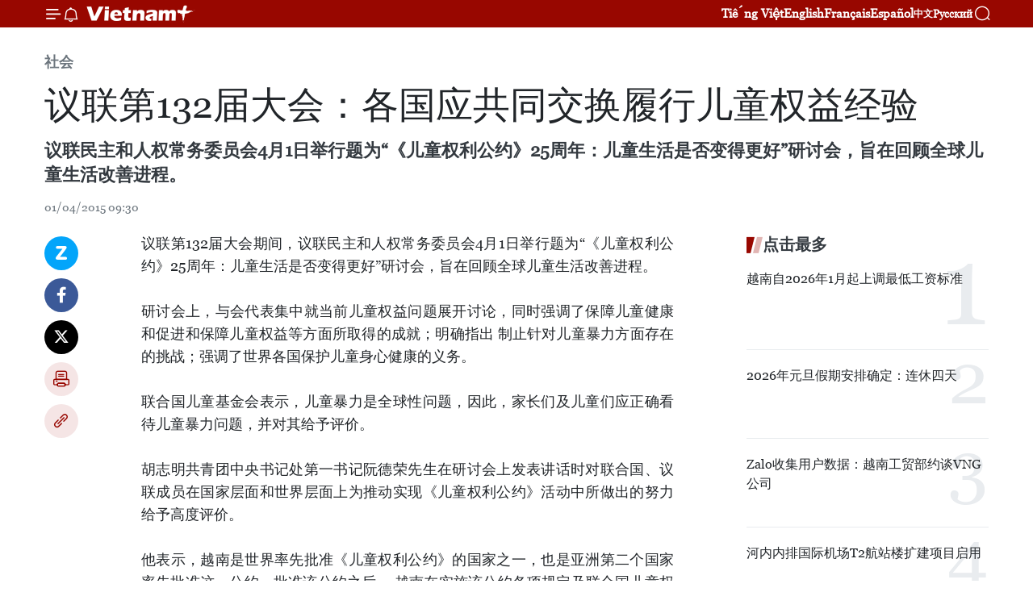

--- FILE ---
content_type: text/html;charset=utf-8
request_url: https://zh.vietnamplus.vn/article-post36739.vnp
body_size: 22506
content:
<!DOCTYPE html> <html lang="zh" class="cn"> <head> <title>议联第132届大会：各国应共同交换履行儿童权益经验 | Vietnam+ (VietnamPlus)</title> <meta name="description" content="议联民主和人权常务委员会4月1日举行题为“《儿童权利公约》25周年：儿童生活是否变得更好”研讨会，旨在回顾全球儿童生活改善进程。"/> <meta name="keywords" content=""/> <meta name="news_keywords" content=""/> <meta http-equiv="Content-Type" content="text/html; charset=utf-8" /> <meta http-equiv="X-UA-Compatible" content="IE=edge"/> <meta http-equiv="refresh" content="1800" /> <meta name="revisit-after" content="1 days" /> <meta name="viewport" content="width=device-width, initial-scale=1"> <meta http-equiv="content-language" content="vi" /> <meta name="format-detection" content="telephone=no"/> <meta name="format-detection" content="address=no"/> <meta name="apple-mobile-web-app-capable" content="yes"> <meta name="apple-mobile-web-app-status-bar-style" content="black"> <meta name="apple-mobile-web-app-title" content="Vietnam+ (VietnamPlus)"/> <meta name="referrer" content="no-referrer-when-downgrade"/> <link rel="shortcut icon" href="https://media.vietnamplus.vn/assets/web/styles/img/favicon.ico" type="image/x-icon" /> <link rel="preconnect" href="https://media.vietnamplus.vn"/> <link rel="dns-prefetch" href="https://media.vietnamplus.vn"/> <link rel="preconnect" href="//www.google-analytics.com" /> <link rel="preconnect" href="//www.googletagmanager.com" /> <link rel="preconnect" href="//stc.za.zaloapp.com" /> <link rel="preconnect" href="//fonts.googleapis.com" /> <link rel="preconnect" href="//pagead2.googlesyndication.com"/> <link rel="preconnect" href="//tpc.googlesyndication.com"/> <link rel="preconnect" href="//securepubads.g.doubleclick.net"/> <link rel="preconnect" href="//accounts.google.com"/> <link rel="preconnect" href="//adservice.google.com"/> <link rel="preconnect" href="//adservice.google.com.vn"/> <link rel="preconnect" href="//www.googletagservices.com"/> <link rel="preconnect" href="//partner.googleadservices.com"/> <link rel="preconnect" href="//tpc.googlesyndication.com"/> <link rel="preconnect" href="//za.zdn.vn"/> <link rel="preconnect" href="//sp.zalo.me"/> <link rel="preconnect" href="//connect.facebook.net"/> <link rel="preconnect" href="//www.facebook.com"/> <link rel="dns-prefetch" href="//www.google-analytics.com" /> <link rel="dns-prefetch" href="//www.googletagmanager.com" /> <link rel="dns-prefetch" href="//stc.za.zaloapp.com" /> <link rel="dns-prefetch" href="//fonts.googleapis.com" /> <link rel="dns-prefetch" href="//pagead2.googlesyndication.com"/> <link rel="dns-prefetch" href="//tpc.googlesyndication.com"/> <link rel="dns-prefetch" href="//securepubads.g.doubleclick.net"/> <link rel="dns-prefetch" href="//accounts.google.com"/> <link rel="dns-prefetch" href="//adservice.google.com"/> <link rel="dns-prefetch" href="//adservice.google.com.vn"/> <link rel="dns-prefetch" href="//www.googletagservices.com"/> <link rel="dns-prefetch" href="//partner.googleadservices.com"/> <link rel="dns-prefetch" href="//tpc.googlesyndication.com"/> <link rel="dns-prefetch" href="//za.zdn.vn"/> <link rel="dns-prefetch" href="//sp.zalo.me"/> <link rel="dns-prefetch" href="//connect.facebook.net"/> <link rel="dns-prefetch" href="//www.facebook.com"/> <link rel="dns-prefetch" href="//graph.facebook.com"/> <link rel="dns-prefetch" href="//static.xx.fbcdn.net"/> <link rel="dns-prefetch" href="//staticxx.facebook.com"/> <script> var cmsConfig = { domainDesktop: 'https://zh.vietnamplus.vn', domainMobile: 'https://zh.vietnamplus.vn', domainApi: 'https://zh-api.vietnamplus.vn', domainStatic: 'https://media.vietnamplus.vn', domainLog: 'https://zh-log.vietnamplus.vn', googleAnalytics: 'G\-6R6V6RSN83', siteId: 0, pageType: 1, objectId: 36739, adsZone: 366, allowAds: true, adsLazy: true, antiAdblock: true, }; if (window.location.protocol !== 'https:' && window.location.hostname.indexOf('vietnamplus.vn') !== -1) { window.location = 'https://' + window.location.hostname + window.location.pathname + window.location.hash; } var USER_AGENT=window.navigator&&(window.navigator.userAgent||window.navigator.vendor)||window.opera||"",IS_MOBILE=/Android|webOS|iPhone|iPod|BlackBerry|Windows Phone|IEMobile|Mobile Safari|Opera Mini/i.test(USER_AGENT),IS_REDIRECT=!1;function setCookie(e,o,i){var n=new Date,i=(n.setTime(n.getTime()+24*i*60*60*1e3),"expires="+n.toUTCString());document.cookie=e+"="+o+"; "+i+";path=/;"}function getCookie(e){var o=document.cookie.indexOf(e+"="),i=o+e.length+1;return!o&&e!==document.cookie.substring(0,e.length)||-1===o?null:(-1===(e=document.cookie.indexOf(";",i))&&(e=document.cookie.length),unescape(document.cookie.substring(i,e)))}IS_MOBILE&&getCookie("isDesktop")&&(setCookie("isDesktop",1,-1),window.location=window.location.pathname.replace(".amp", ".vnp")+window.location.search,IS_REDIRECT=!0); </script> <script> if(USER_AGENT && USER_AGENT.indexOf("facebot") <= 0 && USER_AGENT.indexOf("facebookexternalhit") <= 0) { var query = ''; var hash = ''; if (window.location.search) query = window.location.search; if (window.location.hash) hash = window.location.hash; var canonicalUrl = 'https://zh.vietnamplus.vn/article-post36739.vnp' + query + hash ; var curUrl = decodeURIComponent(window.location.href); if(!location.port && canonicalUrl.startsWith("http") && curUrl != canonicalUrl){ window.location.replace(canonicalUrl); } } </script> <meta property="fb:pages" content="120834779440" /> <meta property="fb:app_id" content="1960985707489919" /> <meta name="author" content="Vietnam+ (VietnamPlus)" /> <meta name="copyright" content="Copyright © 2026 by Vietnam+ (VietnamPlus)" /> <meta name="RATING" content="GENERAL" /> <meta name="GENERATOR" content="Vietnam+ (VietnamPlus)" /> <meta content="Vietnam+ (VietnamPlus)" itemprop="sourceOrganization" name="source"/> <meta content="news" itemprop="genre" name="medium"/> <meta name="robots" content="noarchive, max-image-preview:large, index, follow" /> <meta name="GOOGLEBOT" content="noarchive, max-image-preview:large, index, follow" /> <link rel="canonical" href="https://zh.vietnamplus.vn/article-post36739.vnp" /> <meta property="og:site_name" content="Vietnam+ (VietnamPlus)"/> <meta property="og:rich_attachment" content="true"/> <meta property="og:type" content="article"/> <meta property="og:url" content="https://zh.vietnamplus.vn/article-post36739.vnp"/> <meta property="og:image" content="https://mediazh.vietnamplus.vn/images/d64b6dba57756e92a2c312b3d69010b742a5a7f3fd8e824242e57aa899700dc4db6b9cdb7481d2e5a38ac6e8f98c643df94e34bce311648b4b9ed35894888907/tre_em.jpg.webp"/> <meta property="og:image:width" content="1200"/> <meta property="og:image:height" content="630"/> <meta property="og:title" content="议联第132届大会：各国应共同交换履行儿童权益经验"/> <meta property="og:description" content="议联民主和人权常务委员会4月1日举行题为“《儿童权利公约》25周年：儿童生活是否变得更好”研讨会，旨在回顾全球儿童生活改善进程。"/> <meta name="twitter:card" value="summary"/> <meta name="twitter:url" content="https://zh.vietnamplus.vn/article-post36739.vnp"/> <meta name="twitter:title" content="议联第132届大会：各国应共同交换履行儿童权益经验"/> <meta name="twitter:description" content="议联民主和人权常务委员会4月1日举行题为“《儿童权利公约》25周年：儿童生活是否变得更好”研讨会，旨在回顾全球儿童生活改善进程。"/> <meta name="twitter:image" content="https://mediazh.vietnamplus.vn/images/d64b6dba57756e92a2c312b3d69010b742a5a7f3fd8e824242e57aa899700dc4db6b9cdb7481d2e5a38ac6e8f98c643df94e34bce311648b4b9ed35894888907/tre_em.jpg.webp"/> <meta name="twitter:site" content="@Vietnam+ (VietnamPlus)"/> <meta name="twitter:creator" content="@Vietnam+ (VietnamPlus)"/> <meta property="article:publisher" content="https://www.facebook.com/VietnamPlus" /> <meta property="article:tag" content=""/> <meta property="article:section" content="社会" /> <meta property="article:published_time" content="2015-04-01T16:30:09+0700"/> <meta property="article:modified_time" content="2015-04-01T16:30:09+0700"/> <script type="application/ld+json"> { "@context": "http://schema.org", "@type": "Organization", "name": "Vietnam+ (VietnamPlus)", "url": "https://zh.vietnamplus.vn", "logo": "https://media.vietnamplus.vn/assets/web/styles/img/logo.png", "foundingDate": "2008", "founders": [ { "@type": "Person", "name": "Thông tấn xã Việt Nam (TTXVN)" } ], "address": [ { "@type": "PostalAddress", "streetAddress": "Số 05 Lý Thường Kiệt - Hà Nội - Việt Nam", "addressLocality": "Hà Nội City", "addressRegion": "Northeast", "postalCode": "100000", "addressCountry": "VNM" } ], "contactPoint": [ { "@type": "ContactPoint", "telephone": "+84-243-941-1349", "contactType": "customer service" }, { "@type": "ContactPoint", "telephone": "+84-243-941-1348", "contactType": "customer service" } ], "sameAs": [ "https://www.facebook.com/VietnamPlus", "https://www.tiktok.com/@vietnamplus", "https://twitter.com/vietnamplus", "https://www.youtube.com/c/BaoVietnamPlus" ] } </script> <script type="application/ld+json"> { "@context" : "https://schema.org", "@type" : "WebSite", "name": "Vietnam+ (VietnamPlus)", "url": "https://zh.vietnamplus.vn", "alternateName" : "Báo điện tử VIETNAMPLUS, Cơ quan của Thông tấn xã Việt Nam (TTXVN)", "potentialAction": { "@type": "SearchAction", "target": { "@type": "EntryPoint", "urlTemplate": "https://zh.vietnamplus.vn/search/?q={search_term_string}" }, "query-input": "required name=search_term_string" } } </script> <script type="application/ld+json"> { "@context":"http://schema.org", "@type":"BreadcrumbList", "itemListElement":[ { "@type":"ListItem", "position":1, "item":{ "@id":"https://zh.vietnamplus.vn/social/", "name":"社会" } } ] } </script> <script type="application/ld+json"> { "@context": "http://schema.org", "@type": "NewsArticle", "mainEntityOfPage":{ "@type":"WebPage", "@id":"https://zh.vietnamplus.vn/article-post36739.vnp" }, "headline": "议联第132届大会：各国应共同交换履行儿童权益经验", "description": "议联民主和人权常务委员会4月1日举行题为“《儿童权利公约》25周年：儿童生活是否变得更好”研讨会，旨在回顾全球儿童生活改善进程。", "image": { "@type": "ImageObject", "url": "https://mediazh.vietnamplus.vn/images/d64b6dba57756e92a2c312b3d69010b742a5a7f3fd8e824242e57aa899700dc4db6b9cdb7481d2e5a38ac6e8f98c643df94e34bce311648b4b9ed35894888907/tre_em.jpg.webp", "width" : 1200, "height" : 675 }, "datePublished": "2015-04-01T16:30:09+0700", "dateModified": "2015-04-01T16:30:09+0700", "author": { "@type": "Person", "name": "" }, "publisher": { "@type": "Organization", "name": "Vietnam+ (VietnamPlus)", "logo": { "@type": "ImageObject", "url": "https://media.vietnamplus.vn/assets/web/styles/img/logo.png" } } } </script> <link rel="preload" href="https://media.vietnamplus.vn/assets/web/styles/css/main.min-1.0.14.css" as="style"> <link rel="preload" href="https://media.vietnamplus.vn/assets/web/js/main.min-1.0.33.js" as="script"> <link rel="preload" href="https://media.vietnamplus.vn/assets/web/js/detail.min-1.0.15.js" as="script"> <link rel="preload" href="https://common.mcms.one/assets/styles/css/vietnamplus-1.0.0.css" as="style"> <link rel="stylesheet" href="https://common.mcms.one/assets/styles/css/vietnamplus-1.0.0.css"> <link id="cms-style" rel="stylesheet" href="https://media.vietnamplus.vn/assets/web/styles/css/main.min-1.0.14.css"> <script type="text/javascript"> var _metaOgUrl = 'https://zh.vietnamplus.vn/article-post36739.vnp'; var page_title = document.title; var tracked_url = window.location.pathname + window.location.search + window.location.hash; var cate_path = 'social'; if (cate_path.length > 0) { tracked_url = "/" + cate_path + tracked_url; } </script> <script async="" src="https://www.googletagmanager.com/gtag/js?id=G-6R6V6RSN83"></script> <script> window.dataLayer = window.dataLayer || []; function gtag(){dataLayer.push(arguments);} gtag('js', new Date()); gtag('config', 'G-6R6V6RSN83', {page_path: tracked_url}); </script> <script>window.dataLayer = window.dataLayer || [];dataLayer.push({'pageCategory': '/social'});</script> <script> window.dataLayer = window.dataLayer || []; dataLayer.push({ 'event': 'Pageview', 'articleId': '36739', 'articleTitle': '议联第132届大会：各国应共同交换履行儿童权益经验', 'articleCategory': '社会', 'articleAlowAds': true, 'articleType': 'detail', 'articlePublishDate': '2015-04-01T16:30:09+0700', 'articleThumbnail': 'https://mediazh.vietnamplus.vn/images/d64b6dba57756e92a2c312b3d69010b742a5a7f3fd8e824242e57aa899700dc4db6b9cdb7481d2e5a38ac6e8f98c643df94e34bce311648b4b9ed35894888907/tre_em.jpg.webp', 'articleShortUrl': 'https://zh.vietnamplus.vn/article-post36739.vnp', 'articleFullUrl': 'https://zh.vietnamplus.vn/article-post36739.vnp', }); </script> <script type='text/javascript'> gtag('event', 'article_page',{ 'articleId': '36739', 'articleTitle': '议联第132届大会：各国应共同交换履行儿童权益经验', 'articleCategory': '社会', 'articleAlowAds': true, 'articleType': 'detail', 'articlePublishDate': '2015-04-01T16:30:09+0700', 'articleThumbnail': 'https://mediazh.vietnamplus.vn/images/d64b6dba57756e92a2c312b3d69010b742a5a7f3fd8e824242e57aa899700dc4db6b9cdb7481d2e5a38ac6e8f98c643df94e34bce311648b4b9ed35894888907/tre_em.jpg.webp', 'articleShortUrl': 'https://zh.vietnamplus.vn/article-post36739.vnp', 'articleFullUrl': 'https://zh.vietnamplus.vn/article-post36739.vnp', }); </script> <script>(function(w,d,s,l,i){w[l]=w[l]||[];w[l].push({'gtm.start': new Date().getTime(),event:'gtm.js'});var f=d.getElementsByTagName(s)[0], j=d.createElement(s),dl=l!='dataLayer'?'&l='+l:'';j.async=true;j.src= 'https://www.googletagmanager.com/gtm.js?id='+i+dl;f.parentNode.insertBefore(j,f); })(window,document,'script','dataLayer','GTM-5WM58F3N');</script> <script type="text/javascript"> !function(){"use strict";function e(e){var t=!(arguments.length>1&&void 0!==arguments[1])||arguments[1],c=document.createElement("script");c.src=e,t?c.type="module":(c.async=!0,c.type="text/javascript",c.setAttribute("nomodule",""));var n=document.getElementsByTagName("script")[0];n.parentNode.insertBefore(c,n)}!function(t,c){!function(t,c,n){var a,o,r;n.accountId=c,null!==(a=t.marfeel)&&void 0!==a||(t.marfeel={}),null!==(o=(r=t.marfeel).cmd)&&void 0!==o||(r.cmd=[]),t.marfeel.config=n;var i="https://sdk.mrf.io/statics";e("".concat(i,"/marfeel-sdk.js?id=").concat(c),!0),e("".concat(i,"/marfeel-sdk.es5.js?id=").concat(c),!1)}(t,c,arguments.length>2&&void 0!==arguments[2]?arguments[2]:{})}(window,2272,{} )}(); </script> <script async src="https://sp.zalo.me/plugins/sdk.js"></script> </head> <body class="detail-page"> <div id="sdaWeb_SdaMasthead" class="rennab rennab-top" data-platform="1" data-position="Web_SdaMasthead"> </div> <header class=" site-header"> <div class="sticky"> <div class="container"> <i class="ic-menu"></i> <i class="ic-bell"></i> <div id="header-news" class="pick-news hidden" data-source="header-latest-news"></div> <a class="small-logo" href="/" title="Vietnam+ (VietnamPlus)">Vietnam+ (VietnamPlus)</a> <ul class="menu"> <li> <a href="https://www.vietnamplus.vn" title="Tiếng Việt" target="_blank">Tiếng Việt</a> </li> <li> <a href="https://en.vietnamplus.vn" title="English" target="_blank" rel="nofollow">English</a> </li> <li> <a href="https://fr.vietnamplus.vn" title="Français" target="_blank" rel="nofollow">Français</a> </li> <li> <a href="https://es.vietnamplus.vn" title="Español" target="_blank" rel="nofollow">Español</a> </li> <li> <a href="https://zh.vietnamplus.vn" title="中文" target="_blank" rel="nofollow">中文</a> </li> <li> <a href="https://ru.vietnamplus.vn" title="Русский" target="_blank" rel="nofollow">Русский</a> </li> </ul> <div class="search-wrapper"> <i class="ic-search"></i> <input type="text" class="search txtsearch" placeholder="关键词"> </div> </div> </div> </header> <div class="site-body"> <div id="sdaWeb_SdaBackground" class="rennab " data-platform="1" data-position="Web_SdaBackground"> </div> <div class="container"> <div class="breadcrumb breadcrumb-detail"> <h2 class="main"> <a href="https://zh.vietnamplus.vn/social/" title="社会" class="active">社会</a> </h2> </div> <div id="sdaWeb_SdaTop" class="rennab " data-platform="1" data-position="Web_SdaTop"> </div> <div class="article"> <h1 class="article__title cms-title "> 议联第132届大会：各国应共同交换履行儿童权益经验 </h1> <div class="article__sapo cms-desc"> 议联民主和人权常务委员会4月1日举行题为“《儿童权利公约》25周年：儿童生活是否变得更好”研讨会，旨在回顾全球儿童生活改善进程。 </div> <div id="sdaWeb_SdaArticleAfterSapo" class="rennab " data-platform="1" data-position="Web_SdaArticleAfterSapo"> </div> <div class="article__meta"> <time class="time" datetime="2015-04-01T16:30:09+0700" data-time="1427880609" data-friendly="false">2015年04月01日星期三 16:30</time> <meta class="cms-date" itemprop="datePublished" content="2015-04-01T16:30:09+0700"> </div> <div class="col"> <div class="main-col content-col"> <div class="article__body zce-content-body cms-body" itemprop="articleBody"> <div class="social-pin sticky article__social"> <a href="javascript:void(0);" class="zl zalo-share-button" title="Zalo" data-href="https://zh.vietnamplus.vn/article-post36739.vnp" data-oaid="4486284411240520426" data-layout="1" data-color="blue" data-customize="true">Zalo</a> <a href="javascript:void(0);" class="item fb" data-href="https://zh.vietnamplus.vn/article-post36739.vnp" data-rel="facebook" title="Facebook">Facebook</a> <a href="javascript:void(0);" class="item tw" data-href="https://zh.vietnamplus.vn/article-post36739.vnp" data-rel="twitter" title="Twitter">Twitter</a> <a href="javascript:void(0);" class="bookmark sendbookmark hidden" onclick="ME.sendBookmark(this, 36739);" data-id="36739" title="收藏">收藏</a> <a href="javascript:void(0);" class="print sendprint" title="Print" data-href="/print-36739.html">打印</a> <a href="javascript:void(0);" class="item link" data-href="https://zh.vietnamplus.vn/article-post36739.vnp" data-rel="copy" title="Copy link">Copy link</a> </div> <div align="justify"> 议联第132届大会期间，议联民主和人权常务委员会4月1日举行题为“《儿童权利公约》25周年：儿童生活是否变得更好”研讨会，旨在回顾全球儿童生活改善进程。 <br> <br> 研讨会上，与会代表集中就当前儿童权益问题展开讨论，同时强调了保障儿童健康和促进和保障儿童权益等方面所取得的成就；明确指出 制止针对儿童暴力方面存在的挑战；强调了世界各国保护儿童身心健康的义务。 <br> <br> 联合国儿童基金会表示，儿童暴力是全球性问题，因此，家长们及儿童们应正确看待儿童暴力问题，并对其给予评价。 <br> <br> 胡志明共青团中央书记处第一书记阮德荣先生在研讨会上发表讲话时对联合国、议联成员在国家层面和世界层面上为推动实现《儿童权利公约》活动中所做出的努力给予高度评价。 <br> <br> 他表示，越南是世界率先批准《儿童权利公约》的国家之一，也是亚洲第二个国家率先批准这一公约。批准该公约之后， 越南在实施该公约各项规定及联合国儿童权利委员会所提出的各项建议等方面做出了巨大努力，严肃履行《儿童权利公约》及 公约的两个任择议定书等的执行情况的对话及报告义务。越南2013年《宪法》也明确规定了儿童的权益。 <br> <br> 他同时表示，联合国《儿童权利公约》实施过程中仍面临许多困难和挑战。在世界多个国家，儿童生活尚未得以改善，童工剥削行为依然存在，许多儿童享受不到医疗服务、不能上学等。 <br> <br> 研讨会上，越南代表团提出了应加强世界各国在履行儿童权益方面的经验，加大对儿童工作的投资力度等方面的建议。（越通社-VNA）
</div> <div id="sdaWeb_SdaArticleAfterBody" class="rennab " data-platform="1" data-position="Web_SdaArticleAfterBody"> </div> </div> <div id="sdaWeb_SdaArticleAfterTag" class="rennab " data-platform="1" data-position="Web_SdaArticleAfterTag"> </div> <div class="wrap-social"> <div class="social-pin article__social"> <a href="javascript:void(0);" class="zl zalo-share-button" title="Zalo" data-href="https://zh.vietnamplus.vn/article-post36739.vnp" data-oaid="4486284411240520426" data-layout="1" data-color="blue" data-customize="true">Zalo</a> <a href="javascript:void(0);" class="item fb" data-href="https://zh.vietnamplus.vn/article-post36739.vnp" data-rel="facebook" title="Facebook">Facebook</a> <a href="javascript:void(0);" class="item tw" data-href="https://zh.vietnamplus.vn/article-post36739.vnp" data-rel="twitter" title="Twitter">Twitter</a> <a href="javascript:void(0);" class="bookmark sendbookmark hidden" onclick="ME.sendBookmark(this, 36739);" data-id="36739" title="收藏">收藏</a> <a href="javascript:void(0);" class="print sendprint" title="Print" data-href="/print-36739.html">打印</a> <a href="javascript:void(0);" class="item link" data-href="https://zh.vietnamplus.vn/article-post36739.vnp" data-rel="copy" title="Copy link">Copy link</a> </div> <a href="https://news.google.com/publications/CAAqBwgKMN-18wowlLWFAw?hl=vi&gl=VN&ceid=VN%3Avi" class="google-news" target="_blank" title="Google News">关注 VietnamPlus</a> </div> <div id="sdaWeb_SdaArticleAfterBody1" class="rennab " data-platform="1" data-position="Web_SdaArticleAfterBody1"> </div> <div id="sdaWeb_SdaArticleAfterBody2" class="rennab " data-platform="1" data-position="Web_SdaArticleAfterBody2"> </div> <div class="timeline secondary"> <h3 class="box-heading"> <a href="https://zh.vietnamplus.vn/social/" title="社会" class="title"> 更多 </a> </h3> <div class="box-content content-list" data-source="recommendation-366"> <article class="story" data-id="255204"> <figure class="story__thumb"> <a class="cms-link" href="https://zh.vietnamplus.vn/article-post255204.vnp" title="胡志明市OCOP产品以绿色和可持续发展为核心价值"> <img class="lazyload" src="[data-uri]" data-src="https://mediazh.vietnamplus.vn/images/0bb30c1d9e39d3ea5537726c1792578a1a082646f7c55f811c9199e4629b7b1dc8d7ec6c67a458dbe6264419e6d9a522db8c0ea3cc876c7359009bd8b729e08c/hoi-cho-mua-thu-ocop.jpg.webp" data-srcset="https://mediazh.vietnamplus.vn/images/0bb30c1d9e39d3ea5537726c1792578a1a082646f7c55f811c9199e4629b7b1dc8d7ec6c67a458dbe6264419e6d9a522db8c0ea3cc876c7359009bd8b729e08c/hoi-cho-mua-thu-ocop.jpg.webp 1x, https://mediazh.vietnamplus.vn/images/218ed92fadd1b92ba492abdac80757e91a082646f7c55f811c9199e4629b7b1dc8d7ec6c67a458dbe6264419e6d9a522db8c0ea3cc876c7359009bd8b729e08c/hoi-cho-mua-thu-ocop.jpg.webp 2x" alt="消费者在选购产品时，越来越关注 OCOP 标识、溯源信息、保质期以及食品安全认证。图自越通社"> <noscript><img src="https://mediazh.vietnamplus.vn/images/0bb30c1d9e39d3ea5537726c1792578a1a082646f7c55f811c9199e4629b7b1dc8d7ec6c67a458dbe6264419e6d9a522db8c0ea3cc876c7359009bd8b729e08c/hoi-cho-mua-thu-ocop.jpg.webp" srcset="https://mediazh.vietnamplus.vn/images/0bb30c1d9e39d3ea5537726c1792578a1a082646f7c55f811c9199e4629b7b1dc8d7ec6c67a458dbe6264419e6d9a522db8c0ea3cc876c7359009bd8b729e08c/hoi-cho-mua-thu-ocop.jpg.webp 1x, https://mediazh.vietnamplus.vn/images/218ed92fadd1b92ba492abdac80757e91a082646f7c55f811c9199e4629b7b1dc8d7ec6c67a458dbe6264419e6d9a522db8c0ea3cc876c7359009bd8b729e08c/hoi-cho-mua-thu-ocop.jpg.webp 2x" alt="消费者在选购产品时，越来越关注 OCOP 标识、溯源信息、保质期以及食品安全认证。图自越通社" class="image-fallback"></noscript> </a> </figure> <h2 class="story__heading" data-tracking="255204"> <a class=" cms-link" href="https://zh.vietnamplus.vn/article-post255204.vnp" title="胡志明市OCOP产品以绿色和可持续发展为核心价值"> 胡志明市OCOP产品以绿色和可持续发展为核心价值 </a> </h2> <time class="time" datetime="2026-01-18T14:00:00+0700" data-time="1768719600"> 18/01/2026 14:00 </time> <div class="story__summary story__shorten"> <p>经过7年多的实施，胡志明市“一乡一品”（OCOP）计划正由“量的扩展”加快向“质的提升”转变。以“绿色”和“可持续”为核心价值导向，胡志明市正着力推动 OCOP 产品突破单一地方特产的局限，打造具备走向国际市场竞争力的品牌。</p> </div> </article> <article class="story" data-id="255265"> <figure class="story__thumb"> <a class="cms-link" href="https://zh.vietnamplus.vn/article-post255265.vnp" title="越共十四大：河内市医疗卫生机构全面出动 做好应对各类突发情况的准备"> <img class="lazyload" src="[data-uri]" data-src="https://mediazh.vietnamplus.vn/images/[base64]/vna-potal-dai-hoi-xiv-cua-dang-nganh-y-te-ha-noi-ra-quan-san-sang-dap-ung-cac-tinh-huong-8534853.jpg.webp" data-srcset="https://mediazh.vietnamplus.vn/images/[base64]/vna-potal-dai-hoi-xiv-cua-dang-nganh-y-te-ha-noi-ra-quan-san-sang-dap-ung-cac-tinh-huong-8534853.jpg.webp 1x, https://mediazh.vietnamplus.vn/images/[base64]/vna-potal-dai-hoi-xiv-cua-dang-nganh-y-te-ha-noi-ra-quan-san-sang-dap-ung-cac-tinh-huong-8534853.jpg.webp 2x" alt="河内市卫生局局长阮仲面检查服务大会的医疗设备。图自越通社"> <noscript><img src="https://mediazh.vietnamplus.vn/images/[base64]/vna-potal-dai-hoi-xiv-cua-dang-nganh-y-te-ha-noi-ra-quan-san-sang-dap-ung-cac-tinh-huong-8534853.jpg.webp" srcset="https://mediazh.vietnamplus.vn/images/[base64]/vna-potal-dai-hoi-xiv-cua-dang-nganh-y-te-ha-noi-ra-quan-san-sang-dap-ung-cac-tinh-huong-8534853.jpg.webp 1x, https://mediazh.vietnamplus.vn/images/[base64]/vna-potal-dai-hoi-xiv-cua-dang-nganh-y-te-ha-noi-ra-quan-san-sang-dap-ung-cac-tinh-huong-8534853.jpg.webp 2x" alt="河内市卫生局局长阮仲面检查服务大会的医疗设备。图自越通社" class="image-fallback"></noscript> </a> </figure> <h2 class="story__heading" data-tracking="255265"> <a class=" cms-link" href="https://zh.vietnamplus.vn/article-post255265.vnp" title="越共十四大：河内市医疗卫生机构全面出动 做好应对各类突发情况的准备"> 越共十四大：河内市医疗卫生机构全面出动 做好应对各类突发情况的准备 </a> </h2> <time class="time" datetime="2026-01-17T18:12:26+0700" data-time="1768648346"> 17/01/2026 18:12 </time> <div class="story__summary story__shorten"> <p>1月16日，河内市卫生局在河内市疾病控制中心（CDC）举行出征仪式，为越南共产党第十四次全国代表大会的医疗保障工作提供服务。这是一项重要任务，旨在主动部署各项方案，确保大会期间医疗保障、健康护理、疾病防控和紧急医疗救治工作有序、有效地开展。</p> </div> </article> <article class="story" data-id="255252"> <figure class="story__thumb"> <a class="cms-link" href="https://zh.vietnamplus.vn/article-post255252.vnp" title="越共十四大：人力资源的突破口——可持续发展的坚实基础"> <img class="lazyload" src="[data-uri]" data-src="https://mediazh.vietnamplus.vn/images/a1ac926228b315f11a89d21ccee5119722eb54514e9d1c73422484433df9d5cd0f9be5025927afea53f892907c76f80963390e720873bf10771e42fdc61f3c13/nhan-luc-chat-luong-cao.jpg.webp" data-srcset="https://mediazh.vietnamplus.vn/images/a1ac926228b315f11a89d21ccee5119722eb54514e9d1c73422484433df9d5cd0f9be5025927afea53f892907c76f80963390e720873bf10771e42fdc61f3c13/nhan-luc-chat-luong-cao.jpg.webp 1x, https://mediazh.vietnamplus.vn/images/540fb9ae416927b01b7a6315486bb2db22eb54514e9d1c73422484433df9d5cd0f9be5025927afea53f892907c76f80963390e720873bf10771e42fdc61f3c13/nhan-luc-chat-luong-cao.jpg.webp 2x" alt="人力资源，特别是高素质人力资源，被越共十三大确定为国家三大战略突破之一。图自越通社"> <noscript><img src="https://mediazh.vietnamplus.vn/images/a1ac926228b315f11a89d21ccee5119722eb54514e9d1c73422484433df9d5cd0f9be5025927afea53f892907c76f80963390e720873bf10771e42fdc61f3c13/nhan-luc-chat-luong-cao.jpg.webp" srcset="https://mediazh.vietnamplus.vn/images/a1ac926228b315f11a89d21ccee5119722eb54514e9d1c73422484433df9d5cd0f9be5025927afea53f892907c76f80963390e720873bf10771e42fdc61f3c13/nhan-luc-chat-luong-cao.jpg.webp 1x, https://mediazh.vietnamplus.vn/images/540fb9ae416927b01b7a6315486bb2db22eb54514e9d1c73422484433df9d5cd0f9be5025927afea53f892907c76f80963390e720873bf10771e42fdc61f3c13/nhan-luc-chat-luong-cao.jpg.webp 2x" alt="人力资源，特别是高素质人力资源，被越共十三大确定为国家三大战略突破之一。图自越通社" class="image-fallback"></noscript> </a> </figure> <h2 class="story__heading" data-tracking="255252"> <a class=" cms-link" href="https://zh.vietnamplus.vn/article-post255252.vnp" title="越共十四大：人力资源的突破口——可持续发展的坚实基础"> 越共十四大：人力资源的突破口——可持续发展的坚实基础 </a> </h2> <time class="time" datetime="2026-01-17T14:51:16+0700" data-time="1768636276"> 17/01/2026 14:51 </time> <div class="story__summary story__shorten"> <p>人力资源，特别是高素质人力资源，被越共十三大确定为国家三大战略突破之一。面对复杂多变的国际形势，越南党、国家和政府集中推进以人为核心的发展战略，在人的全面发展、教育培训、科学技术、创新和数字化转型等方面取得显著进展。</p> </div> </article> <article class="story" data-id="255243"> <figure class="story__thumb"> <a class="cms-link" href="https://zh.vietnamplus.vn/article-post255243.vnp" title="越南海军第129海团向长沙特区军民送去温暖"> <img class="lazyload" src="[data-uri]" data-src="https://mediazh.vietnamplus.vn/images/[base64]/vna-potal-tpho-chi-minh-chuyen-tau-xuan-mang-qua-tet-den-dac-khu-truong-sa-8534919.jpg.webp" data-srcset="https://mediazh.vietnamplus.vn/images/[base64]/vna-potal-tpho-chi-minh-chuyen-tau-xuan-mang-qua-tet-den-dac-khu-truong-sa-8534919.jpg.webp 1x, https://mediazh.vietnamplus.vn/images/[base64]/vna-potal-tpho-chi-minh-chuyen-tau-xuan-mang-qua-tet-den-dac-khu-truong-sa-8534919.jpg.webp 2x" alt="工作代表团启程前往长沙特别区走访慰问并赠送礼物。图自越通社"> <noscript><img src="https://mediazh.vietnamplus.vn/images/[base64]/vna-potal-tpho-chi-minh-chuyen-tau-xuan-mang-qua-tet-den-dac-khu-truong-sa-8534919.jpg.webp" srcset="https://mediazh.vietnamplus.vn/images/[base64]/vna-potal-tpho-chi-minh-chuyen-tau-xuan-mang-qua-tet-den-dac-khu-truong-sa-8534919.jpg.webp 1x, https://mediazh.vietnamplus.vn/images/[base64]/vna-potal-tpho-chi-minh-chuyen-tau-xuan-mang-qua-tet-den-dac-khu-truong-sa-8534919.jpg.webp 2x" alt="工作代表团启程前往长沙特别区走访慰问并赠送礼物。图自越通社" class="image-fallback"></noscript> </a> </figure> <h2 class="story__heading" data-tracking="255243"> <a class=" cms-link" href="https://zh.vietnamplus.vn/article-post255243.vnp" title="越南海军第129海团向长沙特区军民送去温暖"> 越南海军第129海团向长沙特区军民送去温暖 </a> </h2> <time class="time" datetime="2026-01-16T22:16:34+0700" data-time="1768576594"> 16/01/2026 22:16 </time> <div class="story__summary story__shorten"> <p>1月16日下午，越南海军军种第129海团在胡志明市福胜坊组织工作代表团前往长沙特区各岛屿，看望慰问并向正在执行任务、生活和工作的干部、战士及当地群众送上春节物资。这是每逢春节来临之际开展的常年活动。</p> </div> </article> <article class="story" data-id="255209"> <figure class="story__thumb"> <a class="cms-link" href="https://zh.vietnamplus.vn/article-post255209.vnp" title="越共十四大：为健康未来绘制战略路线图"> <img class="lazyload" src="[data-uri]" data-src="https://mediazh.vietnamplus.vn/images/114c11e0af5e0a56e0a6008cc6bedb3e68ca13f626886031e7c0d7c52586d004223a2a5191360755b897c9b98eeeec92e5dda25bf0369befcda5ca44bb39fc4b/suc-khoe-2.jpg.webp" data-srcset="https://mediazh.vietnamplus.vn/images/114c11e0af5e0a56e0a6008cc6bedb3e68ca13f626886031e7c0d7c52586d004223a2a5191360755b897c9b98eeeec92e5dda25bf0369befcda5ca44bb39fc4b/suc-khoe-2.jpg.webp 1x, https://mediazh.vietnamplus.vn/images/a4f0c11fa1d98837852af5191533b51b68ca13f626886031e7c0d7c52586d004223a2a5191360755b897c9b98eeeec92e5dda25bf0369befcda5ca44bb39fc4b/suc-khoe-2.jpg.webp 2x" alt="越共十四大：为健康未来绘制战略路线图"> <noscript><img src="https://mediazh.vietnamplus.vn/images/114c11e0af5e0a56e0a6008cc6bedb3e68ca13f626886031e7c0d7c52586d004223a2a5191360755b897c9b98eeeec92e5dda25bf0369befcda5ca44bb39fc4b/suc-khoe-2.jpg.webp" srcset="https://mediazh.vietnamplus.vn/images/114c11e0af5e0a56e0a6008cc6bedb3e68ca13f626886031e7c0d7c52586d004223a2a5191360755b897c9b98eeeec92e5dda25bf0369befcda5ca44bb39fc4b/suc-khoe-2.jpg.webp 1x, https://mediazh.vietnamplus.vn/images/a4f0c11fa1d98837852af5191533b51b68ca13f626886031e7c0d7c52586d004223a2a5191360755b897c9b98eeeec92e5dda25bf0369befcda5ca44bb39fc4b/suc-khoe-2.jpg.webp 2x" alt="越共十四大：为健康未来绘制战略路线图" class="image-fallback"></noscript> </a> </figure> <h2 class="story__heading" data-tracking="255209"> <a class=" cms-link" href="https://zh.vietnamplus.vn/article-post255209.vnp" title="越共十四大：为健康未来绘制战略路线图"> 越共十四大：为健康未来绘制战略路线图 </a> </h2> <time class="time" datetime="2026-01-16T14:47:32+0700" data-time="1768549652"> 16/01/2026 14:47 </time> <div class="story__summary story__shorten"> <p>越南正经历着全球速度最快的人口老龄化进程。这既是发展成就，也给社会保障和医疗带来了前所未有的挑战。据世界卫生组织（WHO）称，为将“老龄化”转变为“健康老龄化”，越南需要一个总体战略，从治疗思维转向预防思维，并构建一个全面的照护生态系统。</p> </div> </article> <div id="sdaWeb_SdaNative1" class="rennab " data-platform="1" data-position="Web_SdaNative1"> </div> <article class="story" data-id="255201"> <figure class="story__thumb"> <a class="cms-link" href="https://zh.vietnamplus.vn/article-post255201.vnp" title="春节慰问物资送达DK1海上平台和海上值守舰船"> <img class="lazyload" src="[data-uri]" data-src="https://mediazh.vietnamplus.vn/images/6ca074f0efd2ebae00b1cc4e36427193cd25d27181a2a248b0ef16cbc927080328879790a1405f9d3483e340ccf22c3c809855691508213818d461d698ef1937/nha-gian-150126.jpg.webp" data-srcset="https://mediazh.vietnamplus.vn/images/6ca074f0efd2ebae00b1cc4e36427193cd25d27181a2a248b0ef16cbc927080328879790a1405f9d3483e340ccf22c3c809855691508213818d461d698ef1937/nha-gian-150126.jpg.webp 1x, https://mediazh.vietnamplus.vn/images/f3effa3496b3f263aaf49d27349f2ae3cd25d27181a2a248b0ef16cbc927080328879790a1405f9d3483e340ccf22c3c809855691508213818d461d698ef1937/nha-gian-150126.jpg.webp 2x" alt="官兵们将年货装船 图自越通社 "> <noscript><img src="https://mediazh.vietnamplus.vn/images/6ca074f0efd2ebae00b1cc4e36427193cd25d27181a2a248b0ef16cbc927080328879790a1405f9d3483e340ccf22c3c809855691508213818d461d698ef1937/nha-gian-150126.jpg.webp" srcset="https://mediazh.vietnamplus.vn/images/6ca074f0efd2ebae00b1cc4e36427193cd25d27181a2a248b0ef16cbc927080328879790a1405f9d3483e340ccf22c3c809855691508213818d461d698ef1937/nha-gian-150126.jpg.webp 1x, https://mediazh.vietnamplus.vn/images/f3effa3496b3f263aaf49d27349f2ae3cd25d27181a2a248b0ef16cbc927080328879790a1405f9d3483e340ccf22c3c809855691508213818d461d698ef1937/nha-gian-150126.jpg.webp 2x" alt="官兵们将年货装船 图自越通社 " class="image-fallback"></noscript> </a> </figure> <h2 class="story__heading" data-tracking="255201"> <a class=" cms-link" href="https://zh.vietnamplus.vn/article-post255201.vnp" title="春节慰问物资送达DK1海上平台和海上值守舰船"> 春节慰问物资送达DK1海上平台和海上值守舰船 </a> </h2> <time class="time" datetime="2026-01-16T11:11:59+0700" data-time="1768536719"> 16/01/2026 11:11 </time> <div class="story__summary story__shorten"> <p>1月15日下午，越南海军第二区司令部（驻胡志明市隆山乡）举行见面会，向即将启程前往DK1海上平台、海上值守舰船以及昆岛特区看望慰问干部、战士并致以新春祝福的工作团、代表和新闻记者交办任务。</p> </div> </article> <article class="story" data-id="255192"> <figure class="story__thumb"> <a class="cms-link" href="https://zh.vietnamplus.vn/article-post255192.vnp" title="政府总理范明政：神速的“光中战役”取得干脆利落的胜利"> <img class="lazyload" src="[data-uri]" data-src="https://mediazh.vietnamplus.vn/images/[base64]/vna-potal-thu-tuong-chu-tri-hoi-nghi-tong-ket-chien-dich-quang-trung-8533128.jpg.webp" data-srcset="https://mediazh.vietnamplus.vn/images/[base64]/vna-potal-thu-tuong-chu-tri-hoi-nghi-tong-ket-chien-dich-quang-trung-8533128.jpg.webp 1x, https://mediazh.vietnamplus.vn/images/[base64]/vna-potal-thu-tuong-chu-tri-hoi-nghi-tong-ket-chien-dich-quang-trung-8533128.jpg.webp 2x" alt="越南政府总理范明政在政府驻地主持召开总结“光中战役”的全国视频会议。tuz越通社"> <noscript><img src="https://mediazh.vietnamplus.vn/images/[base64]/vna-potal-thu-tuong-chu-tri-hoi-nghi-tong-ket-chien-dich-quang-trung-8533128.jpg.webp" srcset="https://mediazh.vietnamplus.vn/images/[base64]/vna-potal-thu-tuong-chu-tri-hoi-nghi-tong-ket-chien-dich-quang-trung-8533128.jpg.webp 1x, https://mediazh.vietnamplus.vn/images/[base64]/vna-potal-thu-tuong-chu-tri-hoi-nghi-tong-ket-chien-dich-quang-trung-8533128.jpg.webp 2x" alt="越南政府总理范明政在政府驻地主持召开总结“光中战役”的全国视频会议。tuz越通社" class="image-fallback"></noscript> </a> </figure> <h2 class="story__heading" data-tracking="255192"> <a class=" cms-link" href="https://zh.vietnamplus.vn/article-post255192.vnp" title="政府总理范明政：神速的“光中战役”取得干脆利落的胜利"> 政府总理范明政：神速的“光中战役”取得干脆利落的胜利 </a> </h2> <time class="time" datetime="2026-01-16T10:13:25+0700" data-time="1768533205"> 16/01/2026 10:13 </time> <div class="story__summary story__shorten"> <p>1月16日上午，越南政府总理范明政在政府驻地主持召开全国视频会议，总结为中部地区因自然灾害、风暴洪水导致房屋受损家庭全速重建、修缮住房的“光中战役”。</p> </div> </article> <article class="story" data-id="255188"> <figure class="story__thumb"> <a class="cms-link" href="https://zh.vietnamplus.vn/article-post255188.vnp" title="2026年越南拟新建近15.9万套社会住房"> <img class="lazyload" src="[data-uri]" data-src="https://mediazh.vietnamplus.vn/images/6ca074f0efd2ebae00b1cc4e36427193cd25d27181a2a248b0ef16cbc927080307e78743701e7ec8f3be008584f6a4f1877df1d96356b8ff8a65eaa91be43563/nha-o-xa-hoi-15012026-01.jpg.webp" data-srcset="https://mediazh.vietnamplus.vn/images/6ca074f0efd2ebae00b1cc4e36427193cd25d27181a2a248b0ef16cbc927080307e78743701e7ec8f3be008584f6a4f1877df1d96356b8ff8a65eaa91be43563/nha-o-xa-hoi-15012026-01.jpg.webp 1x, https://mediazh.vietnamplus.vn/images/f3effa3496b3f263aaf49d27349f2ae3cd25d27181a2a248b0ef16cbc927080307e78743701e7ec8f3be008584f6a4f1877df1d96356b8ff8a65eaa91be43563/nha-o-xa-hoi-15012026-01.jpg.webp 2x" alt="广治省保宁2号社会住房项目正在加快推进，力争于2026年第三季度向客户交付住房。图自越通社"> <noscript><img src="https://mediazh.vietnamplus.vn/images/6ca074f0efd2ebae00b1cc4e36427193cd25d27181a2a248b0ef16cbc927080307e78743701e7ec8f3be008584f6a4f1877df1d96356b8ff8a65eaa91be43563/nha-o-xa-hoi-15012026-01.jpg.webp" srcset="https://mediazh.vietnamplus.vn/images/6ca074f0efd2ebae00b1cc4e36427193cd25d27181a2a248b0ef16cbc927080307e78743701e7ec8f3be008584f6a4f1877df1d96356b8ff8a65eaa91be43563/nha-o-xa-hoi-15012026-01.jpg.webp 1x, https://mediazh.vietnamplus.vn/images/f3effa3496b3f263aaf49d27349f2ae3cd25d27181a2a248b0ef16cbc927080307e78743701e7ec8f3be008584f6a4f1877df1d96356b8ff8a65eaa91be43563/nha-o-xa-hoi-15012026-01.jpg.webp 2x" alt="广治省保宁2号社会住房项目正在加快推进，力争于2026年第三季度向客户交付住房。图自越通社" class="image-fallback"></noscript> </a> </figure> <h2 class="story__heading" data-tracking="255188"> <a class=" cms-link" href="https://zh.vietnamplus.vn/article-post255188.vnp" title="2026年越南拟新建近15.9万套社会住房"> 2026年越南拟新建近15.9万套社会住房 </a> </h2> <time class="time" datetime="2026-01-16T10:02:27+0700" data-time="1768532547"> 16/01/2026 10:02 </time> <div class="story__summary story__shorten"> <p>越南建设部近日表示，根据国家总体规划，2026年全国计划新建社会住房约15.87万套。这是落实《2021—2030年建设至少100万套社会住房》国家战略的重要年度目标和关键节点。</p> </div> </article> <article class="story" data-id="255183"> <figure class="story__thumb"> <a class="cms-link" href="https://zh.vietnamplus.vn/article-post255183.vnp" title="“光中战役”中的军民情谊印记"> <img class="lazyload" src="[data-uri]" data-src="https://mediazh.vietnamplus.vn/images/[base64]/vna-potal-truong-quan-su-quan-khu-5-no-luc-xay-nha-giup-nguoi-dan-vung-lu-dak-lak-8476842.jpg.webp" data-srcset="https://mediazh.vietnamplus.vn/images/[base64]/vna-potal-truong-quan-su-quan-khu-5-no-luc-xay-nha-giup-nguoi-dan-vung-lu-dak-lak-8476842.jpg.webp 1x, https://mediazh.vietnamplus.vn/images/[base64]/vna-potal-truong-quan-su-quan-khu-5-no-luc-xay-nha-giup-nguoi-dan-vung-lu-dak-lak-8476842.jpg.webp 2x" alt="军队、公安力量以及各级党委、地方政府不分昼夜，为灾区群众组织实施住房建设和修缮工作。图自越通社"> <noscript><img src="https://mediazh.vietnamplus.vn/images/[base64]/vna-potal-truong-quan-su-quan-khu-5-no-luc-xay-nha-giup-nguoi-dan-vung-lu-dak-lak-8476842.jpg.webp" srcset="https://mediazh.vietnamplus.vn/images/[base64]/vna-potal-truong-quan-su-quan-khu-5-no-luc-xay-nha-giup-nguoi-dan-vung-lu-dak-lak-8476842.jpg.webp 1x, https://mediazh.vietnamplus.vn/images/[base64]/vna-potal-truong-quan-su-quan-khu-5-no-luc-xay-nha-giup-nguoi-dan-vung-lu-dak-lak-8476842.jpg.webp 2x" alt="军队、公安力量以及各级党委、地方政府不分昼夜，为灾区群众组织实施住房建设和修缮工作。图自越通社" class="image-fallback"></noscript> </a> </figure> <h2 class="story__heading" data-tracking="255183"> <a class=" cms-link" href="https://zh.vietnamplus.vn/article-post255183.vnp" title="“光中战役”中的军民情谊印记"> “光中战役”中的军民情谊印记 </a> </h2> <time class="time" datetime="2026-01-16T09:19:26+0700" data-time="1768529966"> 16/01/2026 09:19 </time> <div class="story__summary story__shorten"> <p>在越南政府总理范明政启动“光中战役”以神速推进受灾群众住房建设和修缮工作后，整个政治体系迅速行动起来，以最高决心尽快帮助灾后民众稳定生活。</p> </div> </article> <article class="story" data-id="255182"> <figure class="story__thumb"> <a class="cms-link" href="https://zh.vietnamplus.vn/article-post255182.vnp" title="“光中战役”：彰显“党意民心”力量"> <img class="lazyload" src="[data-uri]" data-src="https://mediazh.vietnamplus.vn/images/114c11e0af5e0a56e0a6008cc6bedb3e37314a902064d42c84ff56af658a4aa9a185163aeef255d685bd3dce2ef34ba69a1418355a2b3f7bdbb6d4468e12f5c7/quang-trung-1.jpg.webp" data-srcset="https://mediazh.vietnamplus.vn/images/114c11e0af5e0a56e0a6008cc6bedb3e37314a902064d42c84ff56af658a4aa9a185163aeef255d685bd3dce2ef34ba69a1418355a2b3f7bdbb6d4468e12f5c7/quang-trung-1.jpg.webp 1x, https://mediazh.vietnamplus.vn/images/a4f0c11fa1d98837852af5191533b51b37314a902064d42c84ff56af658a4aa9a185163aeef255d685bd3dce2ef34ba69a1418355a2b3f7bdbb6d4468e12f5c7/quang-trung-1.jpg.webp 2x" alt="“光中战役”：彰显“党意民心”力量"> <noscript><img src="https://mediazh.vietnamplus.vn/images/114c11e0af5e0a56e0a6008cc6bedb3e37314a902064d42c84ff56af658a4aa9a185163aeef255d685bd3dce2ef34ba69a1418355a2b3f7bdbb6d4468e12f5c7/quang-trung-1.jpg.webp" srcset="https://mediazh.vietnamplus.vn/images/114c11e0af5e0a56e0a6008cc6bedb3e37314a902064d42c84ff56af658a4aa9a185163aeef255d685bd3dce2ef34ba69a1418355a2b3f7bdbb6d4468e12f5c7/quang-trung-1.jpg.webp 1x, https://mediazh.vietnamplus.vn/images/a4f0c11fa1d98837852af5191533b51b37314a902064d42c84ff56af658a4aa9a185163aeef255d685bd3dce2ef34ba69a1418355a2b3f7bdbb6d4468e12f5c7/quang-trung-1.jpg.webp 2x" alt="“光中战役”：彰显“党意民心”力量" class="image-fallback"></noscript> </a> </figure> <h2 class="story__heading" data-tracking="255182"> <a class=" cms-link" href="https://zh.vietnamplus.vn/article-post255182.vnp" title="“光中战役”：彰显“党意民心”力量"> “光中战役”：彰显“党意民心”力量 </a> </h2> <time class="time" datetime="2026-01-16T09:05:47+0700" data-time="1768529147"> 16/01/2026 09:05 </time> <div class="story__summary story__shorten"> <p>距离春节已不足一个月，在刚刚经受严重自然灾害的中部地区，紧张有序的劳作氛围依然弥漫在各个村落。数以万计的新建房屋和正在修缮的住宅，正陆续竣工。</p> </div> </article> <article class="story" data-id="255151"> <figure class="story__thumb"> <a class="cms-link" href="https://longform.vietnamplus.vn/article-85.html" title=" 三项国家目标计划：推动农村和山区可持续发展的重要杠杆" target="_blank"> <img class="lazyload" src="[data-uri]" data-src="https://mediazh.vietnamplus.vn/images/f953a5c97fc80ef61237b4736f82ef8ff0a68d32d20689edfbfab15fb03f5ed9ff06855df274c3b3945cc7a724841e50/dao-do-ok.jpg.webp" data-srcset="https://mediazh.vietnamplus.vn/images/f953a5c97fc80ef61237b4736f82ef8ff0a68d32d20689edfbfab15fb03f5ed9ff06855df274c3b3945cc7a724841e50/dao-do-ok.jpg.webp 1x, https://mediazh.vietnamplus.vn/images/193fd2c97a90928d6b0fc11a9bcbbd18f0a68d32d20689edfbfab15fb03f5ed9ff06855df274c3b3945cc7a724841e50/dao-do-ok.jpg.webp 2x" alt=" 三项国家目标计划：推动农村和山区可持续发展的重要杠杆"> <noscript><img src="https://mediazh.vietnamplus.vn/images/f953a5c97fc80ef61237b4736f82ef8ff0a68d32d20689edfbfab15fb03f5ed9ff06855df274c3b3945cc7a724841e50/dao-do-ok.jpg.webp" srcset="https://mediazh.vietnamplus.vn/images/f953a5c97fc80ef61237b4736f82ef8ff0a68d32d20689edfbfab15fb03f5ed9ff06855df274c3b3945cc7a724841e50/dao-do-ok.jpg.webp 1x, https://mediazh.vietnamplus.vn/images/193fd2c97a90928d6b0fc11a9bcbbd18f0a68d32d20689edfbfab15fb03f5ed9ff06855df274c3b3945cc7a724841e50/dao-do-ok.jpg.webp 2x" alt=" 三项国家目标计划：推动农村和山区可持续发展的重要杠杆" class="image-fallback"></noscript> </a> </figure> <h2 class="story__heading" data-tracking="255151"> <a class=" cms-link" href="https://longform.vietnamplus.vn/article-85.html" title=" 三项国家目标计划：推动农村和山区可持续发展的重要杠杆" target="_blank"> 三项国家目标计划：推动农村和山区可持续发展的重要杠杆 </a> </h2> <time class="time" datetime="2026-01-16T08:35:00+0700" data-time="1768527300"> 16/01/2026 08:35 </time> <div class="story__summary story__shorten"> <p>越南国会于2025年12月11日通过了关于批准2026—2035年全国新农村建设、少数民族和山区可持续减贫和经济社会发展国家目标计划投资主张的第257/2025/QH15号决议。该决议充分彰显国会和政府对贯彻落实党和国家目标，让人民群众，特别是少数民族过上温饱和幸福生活的高度决心。</p> </div> </article> <article class="story" data-id="255158"> <figure class="story__thumb"> <a class="cms-link" href="https://zh.vietnamplus.vn/article-post255158.vnp" title="河内市拨款逾54亿越盾帮扶相对贫困户及困难群众过春节"> <img class="lazyload" src="[data-uri]" data-src="https://mediazh.vietnamplus.vn/images/[base64]/an-giang-ho-tro-cong-nhan-nguoi-lao-dong-don-tet-vui-tuoi-dam-am-1992.jpg.webp" data-srcset="https://mediazh.vietnamplus.vn/images/[base64]/an-giang-ho-tro-cong-nhan-nguoi-lao-dong-don-tet-vui-tuoi-dam-am-1992.jpg.webp 1x, https://mediazh.vietnamplus.vn/images/[base64]/an-giang-ho-tro-cong-nhan-nguoi-lao-dong-don-tet-vui-tuoi-dam-am-1992.jpg.webp 2x" alt="附图 图自越通社"> <noscript><img src="https://mediazh.vietnamplus.vn/images/[base64]/an-giang-ho-tro-cong-nhan-nguoi-lao-dong-don-tet-vui-tuoi-dam-am-1992.jpg.webp" srcset="https://mediazh.vietnamplus.vn/images/[base64]/an-giang-ho-tro-cong-nhan-nguoi-lao-dong-don-tet-vui-tuoi-dam-am-1992.jpg.webp 1x, https://mediazh.vietnamplus.vn/images/[base64]/an-giang-ho-tro-cong-nhan-nguoi-lao-dong-don-tet-vui-tuoi-dam-am-1992.jpg.webp 2x" alt="附图 图自越通社" class="image-fallback"></noscript> </a> </figure> <h2 class="story__heading" data-tracking="255158"> <a class=" cms-link" href="https://zh.vietnamplus.vn/article-post255158.vnp" title="河内市拨款逾54亿越盾帮扶相对贫困户及困难群众过春节"> 河内市拨款逾54亿越盾帮扶相对贫困户及困难群众过春节 </a> </h2> <time class="time" datetime="2026-01-15T16:16:34+0700" data-time="1768468594"> 15/01/2026 16:16 </time> <div class="story__summary story__shorten"> <p>为确保2026年春节期间弱势群体的生活，越南祖国阵线河内市委员会及河内“致力于贫困人口”基金动员委员会决定拨款逾54亿越盾（折合人民币142万元），为辖区内相对贫困户、特困户及高龄困难老人发放春节慰问金。</p> </div> </article> <article class="story" data-id="255156"> <figure class="story__thumb"> <a class="cms-link" href="https://zh.vietnamplus.vn/article-post255156.vnp" title="📝时评：“光中战役”——亲民、近民精神的见证"> <img class="lazyload" src="[data-uri]" data-src="https://mediazh.vietnamplus.vn/images/d83bd8c5368379e84bce09a98ab281bbd2df5cb9727be7d2dcfa0a05a6f23ce92ac504038a7ade7bccc83dd75e513664a0118bec3defbb00e6471955f2d9af6d/chien-dich-quang-trung-1a.jpg.webp" data-srcset="https://mediazh.vietnamplus.vn/images/d83bd8c5368379e84bce09a98ab281bbd2df5cb9727be7d2dcfa0a05a6f23ce92ac504038a7ade7bccc83dd75e513664a0118bec3defbb00e6471955f2d9af6d/chien-dich-quang-trung-1a.jpg.webp 1x, https://mediazh.vietnamplus.vn/images/85d37beb5617be346610fab4413edccad2df5cb9727be7d2dcfa0a05a6f23ce92ac504038a7ade7bccc83dd75e513664a0118bec3defbb00e6471955f2d9af6d/chien-dich-quang-trung-1a.jpg.webp 2x" alt="庆和省公安向灾民移交新建住房。图自越通社"> <noscript><img src="https://mediazh.vietnamplus.vn/images/d83bd8c5368379e84bce09a98ab281bbd2df5cb9727be7d2dcfa0a05a6f23ce92ac504038a7ade7bccc83dd75e513664a0118bec3defbb00e6471955f2d9af6d/chien-dich-quang-trung-1a.jpg.webp" srcset="https://mediazh.vietnamplus.vn/images/d83bd8c5368379e84bce09a98ab281bbd2df5cb9727be7d2dcfa0a05a6f23ce92ac504038a7ade7bccc83dd75e513664a0118bec3defbb00e6471955f2d9af6d/chien-dich-quang-trung-1a.jpg.webp 1x, https://mediazh.vietnamplus.vn/images/85d37beb5617be346610fab4413edccad2df5cb9727be7d2dcfa0a05a6f23ce92ac504038a7ade7bccc83dd75e513664a0118bec3defbb00e6471955f2d9af6d/chien-dich-quang-trung-1a.jpg.webp 2x" alt="庆和省公安向灾民移交新建住房。图自越通社" class="image-fallback"></noscript> </a> </figure> <h2 class="story__heading" data-tracking="255156"> <a class=" cms-link" href="https://zh.vietnamplus.vn/article-post255156.vnp" title="📝时评：“光中战役”——亲民、近民精神的见证"> 📝时评：“光中战役”——亲民、近民精神的见证 </a> </h2> <time class="time" datetime="2026-01-15T15:51:18+0700" data-time="1768467078"> 15/01/2026 15:51 </time> <div class="story__summary story__shorten"> <p>“光中战役”是一场具有深厚人道主义意义的战役，旨在尽早为遭受风暴洪水灾害的民众提供稳定的家园和住所。落实苏林总书记和范明政总理的指示，整个政治体系、各地方及职能机构同步行动，帮助人民在灾后重建家园，其最高目标是“不让任何一个民众没有房子过年”。</p> </div> </article> <article class="story" data-id="255148"> <figure class="story__thumb"> <a class="cms-link" href="https://zh.vietnamplus.vn/article-post255148.vnp" title="越共十四大：创新增长模式——欧洲越南青年企业家的期待"> <img class="lazyload" src="[data-uri]" data-src="https://mediazh.vietnamplus.vn/images/0bb30c1d9e39d3ea5537726c1792578a99e257af145c74e92de0fe2d003da80dc71e9518ad5af67d3ab3395c11003f03/htr.jpg.webp" data-srcset="https://mediazh.vietnamplus.vn/images/0bb30c1d9e39d3ea5537726c1792578a99e257af145c74e92de0fe2d003da80dc71e9518ad5af67d3ab3395c11003f03/htr.jpg.webp 1x, https://mediazh.vietnamplus.vn/images/218ed92fadd1b92ba492abdac80757e999e257af145c74e92de0fe2d003da80dc71e9518ad5af67d3ab3395c11003f03/htr.jpg.webp 2x" alt="旅法越南创新网络（VINEU France）主任、在欧洲越南青年企业家协会（VYBE）主席陈河梅。图自越通社"> <noscript><img src="https://mediazh.vietnamplus.vn/images/0bb30c1d9e39d3ea5537726c1792578a99e257af145c74e92de0fe2d003da80dc71e9518ad5af67d3ab3395c11003f03/htr.jpg.webp" srcset="https://mediazh.vietnamplus.vn/images/0bb30c1d9e39d3ea5537726c1792578a99e257af145c74e92de0fe2d003da80dc71e9518ad5af67d3ab3395c11003f03/htr.jpg.webp 1x, https://mediazh.vietnamplus.vn/images/218ed92fadd1b92ba492abdac80757e999e257af145c74e92de0fe2d003da80dc71e9518ad5af67d3ab3395c11003f03/htr.jpg.webp 2x" alt="旅法越南创新网络（VINEU France）主任、在欧洲越南青年企业家协会（VYBE）主席陈河梅。图自越通社" class="image-fallback"></noscript> </a> </figure> <h2 class="story__heading" data-tracking="255148"> <a class=" cms-link" href="https://zh.vietnamplus.vn/article-post255148.vnp" title="越共十四大：创新增长模式——欧洲越南青年企业家的期待"> 越共十四大：创新增长模式——欧洲越南青年企业家的期待 </a> </h2> <time class="time" datetime="2026-01-15T15:18:56+0700" data-time="1768465136"> 15/01/2026 15:18 </time> <div class="story__summary story__shorten"> <p>在越共十四大强调创新增长模式、提高经济生产率、质量和竞争力的背景下，旅居欧洲的越南青年企业家群体对越南出台更加稳定、透明和具有长期可预期性的政策寄予厚望，以更好吸引侨胞投资、知识资源和创新力量。</p> </div> </article> <article class="story" data-id="255142"> <figure class="story__thumb"> <a class="cms-link" href="https://zh.vietnamplus.vn/article-post255142.vnp" title="食品安全局原局长因 “受贿罪”被判处20年有期徒刑"> <img class="lazyload" src="[data-uri]" data-src="https://mediazh.vietnamplus.vn/images/679eb48c6546f3fc404123bc4d1261c14a6a1daea74b91f05350202bf029e1522c6852d210baf2a4b2329eb82e7db1da/xet-xu.jpg.webp" data-srcset="https://mediazh.vietnamplus.vn/images/679eb48c6546f3fc404123bc4d1261c14a6a1daea74b91f05350202bf029e1522c6852d210baf2a4b2329eb82e7db1da/xet-xu.jpg.webp 1x, https://mediazh.vietnamplus.vn/images/762cbf08a77a2359f942e7e059b995cc4a6a1daea74b91f05350202bf029e1522c6852d210baf2a4b2329eb82e7db1da/xet-xu.jpg.webp 2x" alt="1月14日下午，河内市人民法院对涉嫌在卫生部食品安全局发生的行贿、受贿案件的55名被告作出判决。图自越通社"> <noscript><img src="https://mediazh.vietnamplus.vn/images/679eb48c6546f3fc404123bc4d1261c14a6a1daea74b91f05350202bf029e1522c6852d210baf2a4b2329eb82e7db1da/xet-xu.jpg.webp" srcset="https://mediazh.vietnamplus.vn/images/679eb48c6546f3fc404123bc4d1261c14a6a1daea74b91f05350202bf029e1522c6852d210baf2a4b2329eb82e7db1da/xet-xu.jpg.webp 1x, https://mediazh.vietnamplus.vn/images/762cbf08a77a2359f942e7e059b995cc4a6a1daea74b91f05350202bf029e1522c6852d210baf2a4b2329eb82e7db1da/xet-xu.jpg.webp 2x" alt="1月14日下午，河内市人民法院对涉嫌在卫生部食品安全局发生的行贿、受贿案件的55名被告作出判决。图自越通社" class="image-fallback"></noscript> </a> </figure> <h2 class="story__heading" data-tracking="255142"> <a class=" cms-link" href="https://zh.vietnamplus.vn/article-post255142.vnp" title="食品安全局原局长因 “受贿罪”被判处20年有期徒刑"> 食品安全局原局长因 “受贿罪”被判处20年有期徒刑 </a> </h2> <time class="time" datetime="2026-01-15T11:10:45+0700" data-time="1768450245"> 15/01/2026 11:10 </time> <div class="story__summary story__shorten"> <p>经过10天的审理和合议，1月14日下午，河内市人民法院对涉嫌在卫生部食品安全局发生的行贿、受贿案件的55名被告作出判决。其中，食品安全局34名被告因犯“受贿罪”（根据《刑法》第354条）、另有21名被告因犯“行贿罪”（根据《刑法》第364条）先后被定罪。</p> </div> </article> <article class="story" data-id="255140"> <figure class="story__thumb"> <a class="cms-link" href="https://zh.vietnamplus.vn/article-post255140.vnp" title="越南成功救治全球仅有数十例成功的新生儿危重病例"> <img class="lazyload" src="[data-uri]" data-src="https://mediazh.vietnamplus.vn/images/[base64]/vna-potal-thanh-pho-ho-chi-minh-cuu-song-tre-so-sinh-trong-truong-hop-song-thai-co-bien-chung-phuc-tap-8530373.jpg.webp" data-srcset="https://mediazh.vietnamplus.vn/images/[base64]/vna-potal-thanh-pho-ho-chi-minh-cuu-song-tre-so-sinh-trong-truong-hop-song-thai-co-bien-chung-phuc-tap-8530373.jpg.webp 1x, https://mediazh.vietnamplus.vn/images/[base64]/vna-potal-thanh-pho-ho-chi-minh-cuu-song-tre-so-sinh-trong-truong-hop-song-thai-co-bien-chung-phuc-tap-8530373.jpg.webp 2x" alt="越南成功救治全球仅有数十例成功的新生儿危重病例。图自越通社"> <noscript><img src="https://mediazh.vietnamplus.vn/images/[base64]/vna-potal-thanh-pho-ho-chi-minh-cuu-song-tre-so-sinh-trong-truong-hop-song-thai-co-bien-chung-phuc-tap-8530373.jpg.webp" srcset="https://mediazh.vietnamplus.vn/images/[base64]/vna-potal-thanh-pho-ho-chi-minh-cuu-song-tre-so-sinh-trong-truong-hop-song-thai-co-bien-chung-phuc-tap-8530373.jpg.webp 1x, https://mediazh.vietnamplus.vn/images/[base64]/vna-potal-thanh-pho-ho-chi-minh-cuu-song-tre-so-sinh-trong-truong-hop-song-thai-co-bien-chung-phuc-tap-8530373.jpg.webp 2x" alt="越南成功救治全球仅有数十例成功的新生儿危重病例。图自越通社" class="image-fallback"></noscript> </a> </figure> <h2 class="story__heading" data-tracking="255140"> <a class=" cms-link" href="https://zh.vietnamplus.vn/article-post255140.vnp" title="越南成功救治全球仅有数十例成功的新生儿危重病例"> 越南成功救治全球仅有数十例成功的新生儿危重病例 </a> </h2> <time class="time" datetime="2026-01-15T11:09:26+0700" data-time="1768450166"> 15/01/2026 11:09 </time> <div class="story__summary story__shorten"> <p>胡志明市慈愈医院1月14日称，该医院成功救治了一名特殊罕见的双胎妊娠新生儿，该病例中，在另一胎儿于妊娠中期被迫终止后，成功将剩余胎儿的出生延迟了8周。据世界医学文献记载，仅记录有几十例类似情况，且延迟时间通常仅为1至4周。</p> </div> </article> <article class="story" data-id="255138"> <figure class="story__thumb"> <a class="cms-link" href="https://zh.vietnamplus.vn/article-post255138.vnp" title="岘港市高级人民法院原院长阮文扁遭起诉"> <img class="lazyload" src="[data-uri]" data-src="https://mediazh.vietnamplus.vn/images/f953a5c97fc80ef61237b4736f82ef8fc3ac794353063249c966080bfb6c92bc7f6f02af94c6ec7bdfddb940ccb320b0/cong-so-8.jpg.webp" data-srcset="https://mediazh.vietnamplus.vn/images/f953a5c97fc80ef61237b4736f82ef8fc3ac794353063249c966080bfb6c92bc7f6f02af94c6ec7bdfddb940ccb320b0/cong-so-8.jpg.webp 1x, https://mediazh.vietnamplus.vn/images/193fd2c97a90928d6b0fc11a9bcbbd18c3ac794353063249c966080bfb6c92bc7f6f02af94c6ec7bdfddb940ccb320b0/cong-so-8.jpg.webp 2x" alt="资料图。图自越通社"> <noscript><img src="https://mediazh.vietnamplus.vn/images/f953a5c97fc80ef61237b4736f82ef8fc3ac794353063249c966080bfb6c92bc7f6f02af94c6ec7bdfddb940ccb320b0/cong-so-8.jpg.webp" srcset="https://mediazh.vietnamplus.vn/images/f953a5c97fc80ef61237b4736f82ef8fc3ac794353063249c966080bfb6c92bc7f6f02af94c6ec7bdfddb940ccb320b0/cong-so-8.jpg.webp 1x, https://mediazh.vietnamplus.vn/images/193fd2c97a90928d6b0fc11a9bcbbd18c3ac794353063249c966080bfb6c92bc7f6f02af94c6ec7bdfddb940ccb320b0/cong-so-8.jpg.webp 2x" alt="资料图。图自越通社" class="image-fallback"></noscript> </a> </figure> <h2 class="story__heading" data-tracking="255138"> <a class=" cms-link" href="https://zh.vietnamplus.vn/article-post255138.vnp" title="岘港市高级人民法院原院长阮文扁遭起诉"> 岘港市高级人民法院原院长阮文扁遭起诉 </a> </h2> <time class="time" datetime="2026-01-15T10:49:51+0700" data-time="1768448991"> 15/01/2026 10:49 </time> <div class="story__summary story__shorten"> <p>1月14日，在扩大发生于岘港市高级人民法院的案件调查范围过程中，最高人民检察院调查机关以“受贿罪”为由对岘港市高级人民法院原院长阮文扁（Nguyễn Văn Bường）作出起诉决定并下达逮捕令。</p> </div> </article> <article class="story" data-id="255124"> <figure class="story__thumb"> <a class="cms-link" href="https://zh.vietnamplus.vn/article-post255124.vnp" title="解除IUU“黄牌”警告：胡志明市所有渔船纳入国家渔业数据库系统管理"> <img class="lazyload" src="[data-uri]" data-src="https://mediazh.vietnamplus.vn/images/a1ac926228b315f11a89d21ccee5119720785b33e8823235abe3e9971490ca7e16ff8dac03a27db71f727cf362e6d29ca0942a9a568fc9b0ca3257ded2e32d14/dong-thap-iuu-1.jpg.webp" data-srcset="https://mediazh.vietnamplus.vn/images/a1ac926228b315f11a89d21ccee5119720785b33e8823235abe3e9971490ca7e16ff8dac03a27db71f727cf362e6d29ca0942a9a568fc9b0ca3257ded2e32d14/dong-thap-iuu-1.jpg.webp 1x, https://mediazh.vietnamplus.vn/images/540fb9ae416927b01b7a6315486bb2db20785b33e8823235abe3e9971490ca7e16ff8dac03a27db71f727cf362e6d29ca0942a9a568fc9b0ca3257ded2e32d14/dong-thap-iuu-1.jpg.webp 2x" alt="附图。图自越通社"> <noscript><img src="https://mediazh.vietnamplus.vn/images/a1ac926228b315f11a89d21ccee5119720785b33e8823235abe3e9971490ca7e16ff8dac03a27db71f727cf362e6d29ca0942a9a568fc9b0ca3257ded2e32d14/dong-thap-iuu-1.jpg.webp" srcset="https://mediazh.vietnamplus.vn/images/a1ac926228b315f11a89d21ccee5119720785b33e8823235abe3e9971490ca7e16ff8dac03a27db71f727cf362e6d29ca0942a9a568fc9b0ca3257ded2e32d14/dong-thap-iuu-1.jpg.webp 1x, https://mediazh.vietnamplus.vn/images/540fb9ae416927b01b7a6315486bb2db20785b33e8823235abe3e9971490ca7e16ff8dac03a27db71f727cf362e6d29ca0942a9a568fc9b0ca3257ded2e32d14/dong-thap-iuu-1.jpg.webp 2x" alt="附图。图自越通社" class="image-fallback"></noscript> </a> </figure> <h2 class="story__heading" data-tracking="255124"> <a class=" cms-link" href="https://zh.vietnamplus.vn/article-post255124.vnp" title="解除IUU“黄牌”警告：胡志明市所有渔船纳入国家渔业数据库系统管理"> 解除IUU“黄牌”警告：胡志明市所有渔船纳入国家渔业数据库系统管理 </a> </h2> <time class="time" datetime="2026-01-15T08:20:24+0700" data-time="1768440024"> 15/01/2026 08:20 </time> <div class="story__summary story__shorten"> <p>胡志明市已完成政府总理和国家指导委员会下达的打击非法、不报告和不受管制（IUU）捕捞工作任务。</p> </div> </article> <article class="story" data-id="255123"> <figure class="story__thumb"> <a class="cms-link" href="https://zh.vietnamplus.vn/article-post255123.vnp" title="光中战役：源自内心、为人民而发的使命"> <img class="lazyload" src="[data-uri]" data-src="https://mediazh.vietnamplus.vn/images/[base64]/vna-potal-chien-dich-quang-trung-than-toc-an-cu-cho-nguoi-dan-vung-lu-tinh-dak-lak-8529328.jpg.webp" data-srcset="https://mediazh.vietnamplus.vn/images/[base64]/vna-potal-chien-dich-quang-trung-than-toc-an-cu-cho-nguoi-dan-vung-lu-tinh-dak-lak-8529328.jpg.webp 1x, https://mediazh.vietnamplus.vn/images/[base64]/vna-potal-chien-dich-quang-trung-than-toc-an-cu-cho-nguoi-dan-vung-lu-tinh-dak-lak-8529328.jpg.webp 2x" alt="光中战役已圆满结束，全面完成既定目标任务。图自越通社"> <noscript><img src="https://mediazh.vietnamplus.vn/images/[base64]/vna-potal-chien-dich-quang-trung-than-toc-an-cu-cho-nguoi-dan-vung-lu-tinh-dak-lak-8529328.jpg.webp" srcset="https://mediazh.vietnamplus.vn/images/[base64]/vna-potal-chien-dich-quang-trung-than-toc-an-cu-cho-nguoi-dan-vung-lu-tinh-dak-lak-8529328.jpg.webp 1x, https://mediazh.vietnamplus.vn/images/[base64]/vna-potal-chien-dich-quang-trung-than-toc-an-cu-cho-nguoi-dan-vung-lu-tinh-dak-lak-8529328.jpg.webp 2x" alt="光中战役已圆满结束，全面完成既定目标任务。图自越通社" class="image-fallback"></noscript> </a> </figure> <h2 class="story__heading" data-tracking="255123"> <a class=" cms-link" href="https://zh.vietnamplus.vn/article-post255123.vnp" title="光中战役：源自内心、为人民而发的使命"> 光中战役：源自内心、为人民而发的使命 </a> </h2> <time class="time" datetime="2026-01-15T08:16:23+0700" data-time="1768439783"> 15/01/2026 08:16 </time> <div class="story__summary story__shorten"> <p>经过在中部—西原地区各省市持续40多个昼夜的集中行动，光中战役已圆满结束，全面完成既定目标任务。这不仅是一场灾后恢复重建运动，更是人民公安力量在气候变化和极端自然灾害带来诸多挑战背景下的坚强意志、责任担当以及“为人民服务”行动方针的生动体现。</p> </div> </article> <article class="story" data-id="255120"> <figure class="story__thumb"> <a class="cms-link" href="https://zh.vietnamplus.vn/article-post255120.vnp" title="“利用民主自由权侵犯国家利益、组织和个人合法权益”的犯罪嫌疑人遭起诉和刑事拘留"> <img class="lazyload" src="[data-uri]" data-src="https://mediazh.vietnamplus.vn/images/[base64]/vna-potal-thanh-hoa-khoi-to-bat-tam-giam-doi-tuong-loi-dung-cac-quyen-tu-do-dan-chu-xam-pham-loi-ich-cua-nha-nuoc-8530291.jpg.webp" data-srcset="https://mediazh.vietnamplus.vn/images/[base64]/vna-potal-thanh-hoa-khoi-to-bat-tam-giam-doi-tuong-loi-dung-cac-quyen-tu-do-dan-chu-xam-pham-loi-ich-cua-nha-nuoc-8530291.jpg.webp 1x, https://mediazh.vietnamplus.vn/images/[base64]/vna-potal-thanh-hoa-khoi-to-bat-tam-giam-doi-tuong-loi-dung-cac-quyen-tu-do-dan-chu-xam-pham-loi-ich-cua-nha-nuoc-8530291.jpg.webp 2x" alt="清化省公安厅调查警察机关已对被告人黎明武进行起诉立案。图自越通社"> <noscript><img src="https://mediazh.vietnamplus.vn/images/[base64]/vna-potal-thanh-hoa-khoi-to-bat-tam-giam-doi-tuong-loi-dung-cac-quyen-tu-do-dan-chu-xam-pham-loi-ich-cua-nha-nuoc-8530291.jpg.webp" srcset="https://mediazh.vietnamplus.vn/images/[base64]/vna-potal-thanh-hoa-khoi-to-bat-tam-giam-doi-tuong-loi-dung-cac-quyen-tu-do-dan-chu-xam-pham-loi-ich-cua-nha-nuoc-8530291.jpg.webp 1x, https://mediazh.vietnamplus.vn/images/[base64]/vna-potal-thanh-hoa-khoi-to-bat-tam-giam-doi-tuong-loi-dung-cac-quyen-tu-do-dan-chu-xam-pham-loi-ich-cua-nha-nuoc-8530291.jpg.webp 2x" alt="清化省公安厅调查警察机关已对被告人黎明武进行起诉立案。图自越通社" class="image-fallback"></noscript> </a> </figure> <h2 class="story__heading" data-tracking="255120"> <a class=" cms-link" href="https://zh.vietnamplus.vn/article-post255120.vnp" title="“利用民主自由权侵犯国家利益、组织和个人合法权益”的犯罪嫌疑人遭起诉和刑事拘留"> “利用民主自由权侵犯国家利益、组织和个人合法权益”的犯罪嫌疑人遭起诉和刑事拘留 </a> </h2> <time class="time" datetime="2026-01-14T21:52:20+0700" data-time="1768402340"> 14/01/2026 21:52 </time> <div class="story__summary story__shorten"> <p>1月14日，清化省公安厅调查警察机关已对被告人黎明武（生于1968年，常住清化省海平坊连荣居民区）进行起诉立案和刑事拘留，按照《刑法》第331条规定对其涉嫌“利用民主自由权侵犯国家利益、组织和个人合法权益”罪进行调查。</p> </div> </article> </div> <button type="button" class="more-news control__loadmore" data-page="1" data-zone="366" data-type="zone" data-layout="recommend">下载更多</button> </div> </div> <div class="sub-col sidebar-right"> <div id="sidebar-top-1"> <div id="sdaWeb_SdaRightTop1" class="rennab " data-platform="1" data-position="Web_SdaRightTop1"> </div> <div id="sdaWeb_SdaRightTop2" class="rennab " data-platform="1" data-position="Web_SdaRightTop2"> </div> <div class="most-viewed fyi-position"> <h3 class="box-heading"> <a class="title" href="/mostread.vnp" title="点击最多">点击最多</a> </h3> <div class="box-content" data-source="mostread-news"> <article class="story"> <h2 class="story__heading" data-tracking="254367"> <a class=" cms-link" href="https://zh.vietnamplus.vn/article-post254367.vnp" title="越南自2026年1月起上调最低工资标准"> 越南自2026年1月起上调最低工资标准 </a> </h2> </article> <article class="story"> <h2 class="story__heading" data-tracking="254203"> <a class=" cms-link" href="https://zh.vietnamplus.vn/article-post254203.vnp" title="2026年元旦假期安排确定：连休四天"> 2026年元旦假期安排确定：连休四天 </a> </h2> </article> <article class="story"> <h2 class="story__heading" data-tracking="254412"> <a class=" cms-link" href="https://zh.vietnamplus.vn/article-post254412.vnp" title="Zalo收集用户数据：越南工贸部约谈VNG公司"> Zalo收集用户数据：越南工贸部约谈VNG公司 </a> </h2> </article> <article class="story"> <h2 class="story__heading" data-tracking="253932"> <a class=" cms-link" href="https://zh.vietnamplus.vn/article-post253932.vnp" title="河内内排国际机场T2航站楼扩建项目启用"> 河内内排国际机场T2航站楼扩建项目启用 </a> </h2> </article> <article class="story"> <h2 class="story__heading" data-tracking="254278"> <a class=" cms-link" href="https://zh.vietnamplus.vn/article-post254278.vnp" title="越南人口日：河内多措并举控制出生人口性别比失衡"> 越南人口日：河内多措并举控制出生人口性别比失衡 </a> </h2> </article> </div> </div> <div id="sdaWeb_SdaRight1" class="rennab " data-platform="1" data-position="Web_SdaRight1"> </div> <div class="box-infographic fyi-position"> <h3 class="box-heading"> <a class="title" href="https://zh.vietnamplus.vn/infographics/" title=" 图表新闻"> 图表新闻 </a> </h3> <div class="box-content" data-source="zone-box-388"> <article class="story"> <figure class="story__thumb"> <a class="cms-link" href="https://zh.vietnamplus.vn/article-post255194.vnp" title="越南跻身2026年全球52大热门旅游目的地"> <img class="lazyload" src="[data-uri]" data-src="https://mediazh.vietnamplus.vn/images/bd7af77743d3b1d5e5376fc6b47b911b42c7760fdf8159ee07c954e4d4d8046f5f9be5773a03d9778e7aa12a4cdcb95957acebd62ae6da47e08b9c603080d827e5dda25bf0369befcda5ca44bb39fc4b/ava-viet-nam-diem-den-ruby.jpg.webp" data-srcset="https://mediazh.vietnamplus.vn/images/bd7af77743d3b1d5e5376fc6b47b911b42c7760fdf8159ee07c954e4d4d8046f5f9be5773a03d9778e7aa12a4cdcb95957acebd62ae6da47e08b9c603080d827e5dda25bf0369befcda5ca44bb39fc4b/ava-viet-nam-diem-den-ruby.jpg.webp 1x, https://mediazh.vietnamplus.vn/images/805875fd81e988dc8090f56aa94ded3e42c7760fdf8159ee07c954e4d4d8046f5f9be5773a03d9778e7aa12a4cdcb95957acebd62ae6da47e08b9c603080d827e5dda25bf0369befcda5ca44bb39fc4b/ava-viet-nam-diem-den-ruby.jpg.webp 2x" alt="越南跻身2026年全球52大热门旅游目的地"> <noscript><img src="https://mediazh.vietnamplus.vn/images/bd7af77743d3b1d5e5376fc6b47b911b42c7760fdf8159ee07c954e4d4d8046f5f9be5773a03d9778e7aa12a4cdcb95957acebd62ae6da47e08b9c603080d827e5dda25bf0369befcda5ca44bb39fc4b/ava-viet-nam-diem-den-ruby.jpg.webp" srcset="https://mediazh.vietnamplus.vn/images/bd7af77743d3b1d5e5376fc6b47b911b42c7760fdf8159ee07c954e4d4d8046f5f9be5773a03d9778e7aa12a4cdcb95957acebd62ae6da47e08b9c603080d827e5dda25bf0369befcda5ca44bb39fc4b/ava-viet-nam-diem-den-ruby.jpg.webp 1x, https://mediazh.vietnamplus.vn/images/805875fd81e988dc8090f56aa94ded3e42c7760fdf8159ee07c954e4d4d8046f5f9be5773a03d9778e7aa12a4cdcb95957acebd62ae6da47e08b9c603080d827e5dda25bf0369befcda5ca44bb39fc4b/ava-viet-nam-diem-den-ruby.jpg.webp 2x" alt="越南跻身2026年全球52大热门旅游目的地" class="image-fallback"></noscript> </a> </figure> <h2 class="story__heading" data-tracking="255194"> <a class=" cms-link" href="https://zh.vietnamplus.vn/article-post255194.vnp" title="越南跻身2026年全球52大热门旅游目的地"> <i class="ic-infographic"></i> 越南跻身2026年全球52大热门旅游目的地 </a> </h2> <time class="time" datetime="2026-01-18T08:00:00+0700" data-time="1768698000"> 18/01/2026 08:00 </time> </article> </div> </div> <div id="sdaWeb_SdaRight2" class="rennab " data-platform="1" data-position="Web_SdaRight2"> </div> <div class="box-podcast fyi-position"> <h3 class="box-heading"> <a class="title" href="https://zh.vietnamplus.vn/podcast/" title=" 播客"> 播客 </a> </h3> <div class="box-content" data-source="zone-box-387"> <article class="story"> <figure class="story__thumb"> <a class="cms-link" href="https://zh.vietnamplus.vn/article-post255146.vnp" title="一周要闻：越共十四大筹备工作就绪 "> <img class="lazyload" src="[data-uri]" data-src="https://mediazh.vietnamplus.vn/images/[base64]/tran-cam-tu-14012026-05-1768375185361-176837518646224264541.jpg.webp" data-srcset="https://mediazh.vietnamplus.vn/images/[base64]/tran-cam-tu-14012026-05-1768375185361-176837518646224264541.jpg.webp 1x, https://mediazh.vietnamplus.vn/images/[base64]/tran-cam-tu-14012026-05-1768375185361-176837518646224264541.jpg.webp 2x" alt="一周要闻：越共十四大筹备工作就绪 "> <noscript><img src="https://mediazh.vietnamplus.vn/images/[base64]/tran-cam-tu-14012026-05-1768375185361-176837518646224264541.jpg.webp" srcset="https://mediazh.vietnamplus.vn/images/[base64]/tran-cam-tu-14012026-05-1768375185361-176837518646224264541.jpg.webp 1x, https://mediazh.vietnamplus.vn/images/[base64]/tran-cam-tu-14012026-05-1768375185361-176837518646224264541.jpg.webp 2x" alt="一周要闻：越共十四大筹备工作就绪 " class="image-fallback"></noscript> </a> </figure> <h2 class="story__heading" data-tracking="255146"> <a class=" cms-link" href="https://zh.vietnamplus.vn/article-post255146.vnp" title="一周要闻：越共十四大筹备工作就绪 "> 一周要闻：越共十四大筹备工作就绪 </a> </h2> <div class="story__meta"> <a class="link cms-link" href="https://zh.vietnamplus.vn/article-post255146.vnp" title="一周要闻：越共十四大筹备工作就绪 "> 收听 </a> </div> </article> <article class="story"> <figure class="story__thumb"> <a class="cms-link" href="https://zh.vietnamplus.vn/article-post254785.vnp" title="一周要闻：2025年中越班列发送出口货物达3.7万标箱 创历史新高"> <img class="lazyload" src="[data-uri]" data-src="https://mediazh.vietnamplus.vn/images/c7791dcb50546862cf53b3eed17c7171f61253d2d3a51d3b62ce1abc5c4df95045cf9a40d34397ec68a6c4a88fe8944c/duong-sat.jpg.webp" data-srcset="https://mediazh.vietnamplus.vn/images/c7791dcb50546862cf53b3eed17c7171f61253d2d3a51d3b62ce1abc5c4df95045cf9a40d34397ec68a6c4a88fe8944c/duong-sat.jpg.webp 1x, https://mediazh.vietnamplus.vn/images/f0c9e1c591b5ed0201dcd0bbd3dd5060f61253d2d3a51d3b62ce1abc5c4df95045cf9a40d34397ec68a6c4a88fe8944c/duong-sat.jpg.webp 2x" alt="一周要闻：2025年中越班列发送出口货物达3.7万标箱 创历史新高"> <noscript><img src="https://mediazh.vietnamplus.vn/images/c7791dcb50546862cf53b3eed17c7171f61253d2d3a51d3b62ce1abc5c4df95045cf9a40d34397ec68a6c4a88fe8944c/duong-sat.jpg.webp" srcset="https://mediazh.vietnamplus.vn/images/c7791dcb50546862cf53b3eed17c7171f61253d2d3a51d3b62ce1abc5c4df95045cf9a40d34397ec68a6c4a88fe8944c/duong-sat.jpg.webp 1x, https://mediazh.vietnamplus.vn/images/f0c9e1c591b5ed0201dcd0bbd3dd5060f61253d2d3a51d3b62ce1abc5c4df95045cf9a40d34397ec68a6c4a88fe8944c/duong-sat.jpg.webp 2x" alt="一周要闻：2025年中越班列发送出口货物达3.7万标箱 创历史新高" class="image-fallback"></noscript> </a> </figure> <h2 class="story__heading" data-tracking="254785"> <a class=" cms-link" href="https://zh.vietnamplus.vn/article-post254785.vnp" title="一周要闻：2025年中越班列发送出口货物达3.7万标箱 创历史新高"> 一周要闻：2025年中越班列发送出口货物达3.7万标箱 创历史新高 </a> </h2> <div class="story__meta"> <a class="link cms-link" href="https://zh.vietnamplus.vn/article-post254785.vnp" title="一周要闻：2025年中越班列发送出口货物达3.7万标箱 创历史新高"> 收听 </a> </div> </article> <article class="story"> <figure class="story__thumb"> <a class="cms-link" href="https://zh.vietnamplus.vn/article-post254478.vnp" title="2025年尾声与2026年展望：稳健施政促发展，凝心聚力向未来"> <img class="lazyload" src="[data-uri]" data-src="https://mediazh.vietnamplus.vn/images/[base64]/vna-potal-50-nam-thong-nhat-dat-nuoc-binh-thuan-vuon-minh-doi-moi-7962253.jpg.webp" data-srcset="https://mediazh.vietnamplus.vn/images/[base64]/vna-potal-50-nam-thong-nhat-dat-nuoc-binh-thuan-vuon-minh-doi-moi-7962253.jpg.webp 1x, https://mediazh.vietnamplus.vn/images/[base64]/vna-potal-50-nam-thong-nhat-dat-nuoc-binh-thuan-vuon-minh-doi-moi-7962253.jpg.webp 2x" alt="2025年尾声与2026年展望：稳健施政促发展，凝心聚力向未来"> <noscript><img src="https://mediazh.vietnamplus.vn/images/[base64]/vna-potal-50-nam-thong-nhat-dat-nuoc-binh-thuan-vuon-minh-doi-moi-7962253.jpg.webp" srcset="https://mediazh.vietnamplus.vn/images/[base64]/vna-potal-50-nam-thong-nhat-dat-nuoc-binh-thuan-vuon-minh-doi-moi-7962253.jpg.webp 1x, https://mediazh.vietnamplus.vn/images/[base64]/vna-potal-50-nam-thong-nhat-dat-nuoc-binh-thuan-vuon-minh-doi-moi-7962253.jpg.webp 2x" alt="2025年尾声与2026年展望：稳健施政促发展，凝心聚力向未来" class="image-fallback"></noscript> </a> </figure> <h2 class="story__heading" data-tracking="254478"> <a class=" cms-link" href="https://zh.vietnamplus.vn/article-post254478.vnp" title="2025年尾声与2026年展望：稳健施政促发展，凝心聚力向未来"> 2025年尾声与2026年展望：稳健施政促发展，凝心聚力向未来 </a> </h2> <div class="story__meta"> <a class="link cms-link" href="https://zh.vietnamplus.vn/article-post254478.vnp" title="2025年尾声与2026年展望：稳健施政促发展，凝心聚力向未来"> 收听 </a> </div> </article> </div> </div> <div id="sdaWeb_SdaRight3" class="rennab " data-platform="1" data-position="Web_SdaRight3"> </div> </div><div id="sidebar-sticky-1"> <div id="sdaWeb_SdaRightSticky" class="rennab " data-platform="1" data-position="Web_SdaRightSticky"> </div> </div> </div> </div> </div> <div id="sdaWeb_SdaBottom" class="rennab " data-platform="1" data-position="Web_SdaBottom"> </div> </div> </div> <div class="back-to-top"></div> <footer class="site-footer"> <div class="networks"> <div class="swiper"> <div class="swiper-wrapper"> <a class="swiper-slide item" href="https://vnanet.vn/" target="_blank" title="TTXVN" rel="nofollow"> <img src="https://mediazh.vietnamplus.vn/images/103b454ef020fa1d8e50d546fec35e7b34ee4a6292b485c7c6c786656d43436fdd33e9b3f1d69882e05c14df1ce66dcc523f12b7b18415f5f6e3ec2a01751e47/logo-1-ttx-2204.png.webp" alt="TTXVN"/> </a> <a class="swiper-slide item" href="https://vnews.gov.vn/" target="_blank" title="VNews" rel="nofollow"> <img src="https://mediazh.vietnamplus.vn/images/103b454ef020fa1d8e50d546fec35e7b34ee4a6292b485c7c6c786656d43436f9d3cbbb0242909521b32397a867a6ff3aea2ba9a5d626baadbcbeb1853e0fb3b/logo-9-vnews-8133.png.webp" alt="VNews"/> </a> <a class="swiper-slide item" href="https://baotintuc.vn/" target="_blank" title="Tin tức" rel="nofollow"> <img src="https://mediazh.vietnamplus.vn/images/103b454ef020fa1d8e50d546fec35e7b34ee4a6292b485c7c6c786656d43436f2eee502998254586161652b15dcba3fba0942a9a568fc9b0ca3257ded2e32d14/logo-2-tt-8637.png.webp" alt="Tin tức"/> </a> <a class="swiper-slide item" href="https://bnews.vn/" target="_blank" title="BNews" rel="nofollow"> <img src="https://mediazh.vietnamplus.vn/images/103b454ef020fa1d8e50d546fec35e7b34ee4a6292b485c7c6c786656d43436f9fe8c1adec95bf477d9ad5b6c0aa2250ffde09edae4412d860da00673a8d344a/logo-4-bnews-2071.jpg.webp" alt="BNews"/> </a> <a class="swiper-slide item" href="http://bizhub.vn/" target="_blank" title="Bizhub" rel="nofollow"> <img src="https://mediazh.vietnamplus.vn/images/103b454ef020fa1d8e50d546fec35e7b34ee4a6292b485c7c6c786656d43436f1a78851a032949bc59a25438ecee794f00338ac950c5165a918a659a65ff01a5/logo-5-bizhub-8134.png.webp" alt="Bizhub"/> </a> <a class="swiper-slide item" href="https://vietnamnews.vn/" target="_blank" title="VNS" rel="nofollow"> <img src="https://mediazh.vietnamplus.vn/images/103b454ef020fa1d8e50d546fec35e7b34ee4a6292b485c7c6c786656d43436f93f1957aa0708f934d274f485584a3ba523f12b7b18415f5f6e3ec2a01751e47/logo-6-vns-6119.png.webp" alt="VNS"/> </a> <a class="swiper-slide item" href="https://lecourrier.vn/" target="_blank" title="CVN" rel="nofollow"> <img src="https://mediazh.vietnamplus.vn/images/103b454ef020fa1d8e50d546fec35e7b34ee4a6292b485c7c6c786656d43436fc398135807d966ee6d6dfa0eed1f73d0523f12b7b18415f5f6e3ec2a01751e47/logo-7-cvn-8513.png.webp" alt="CVN"/> </a> <a class="swiper-slide item" href="https://dantocmiennui.vn/" target="_blank" title="DTMN" rel="nofollow"> <img src="https://mediazh.vietnamplus.vn/images/103b454ef020fa1d8e50d546fec35e7b34ee4a6292b485c7c6c786656d43436f1825dd55edf20c79dc4eb6b576f8100c70b854b9814510c55d1723551286b6a3/logo-3-dtmn-3738.png.webp" alt="DTMN"/> </a> <a class="swiper-slide item" href="https://vietnam.vnanet.vn/vietnamese/" target="_blank" title="Báo ảnh" rel="nofollow"> <img src="https://mediazh.vietnamplus.vn/images/103b454ef020fa1d8e50d546fec35e7b34ee4a6292b485c7c6c786656d43436f80f0f877d1637058d56d2e32fbc07f47a0942a9a568fc9b0ca3257ded2e32d14/logo-8-ba-9906.png.webp" alt="Báo ảnh"/> </a> <a class="swiper-slide item" href="https://happyvietnam.vnanet.vn/en" target="_blank" title="HappyVN" rel="nofollow"> <img src="https://mediazh.vietnamplus.vn/images/103b454ef020fa1d8e50d546fec35e7bd65e7e89c8126fc98707d581d94bc8088a07950c7070f19e9de14230677be4689a1418355a2b3f7bdbb6d4468e12f5c7/happyvn-5389.png.webp" alt="HappyVN"/> </a> </div> </div> </div> <div class="container"> <div class="content"> <a href="https://zh.vietnamplus.vn" class="logo" title="Vietnam+ (VietnamPlus)">Vietnam+ (VietnamPlus)</a> <p class="upper">主管部门：越南通讯社</p>
<p>网站总编辑：陈进笋</p> </div> <div class="info"> <ul class="menu"> <li> <a href="#" title="知识产权">知识产权</a> </li> <li> <a href="#" title="使用条款">使用条款</a> </li> <li> <a href="/rss.html" title="RSS">RSS</a> </li> <li> <a href="#" title="支持">支持</a> </li> <li> <a href="#" title="语言">语言</a> </li> <li> <a href="/gioi-thieu.vnp" title="VNA">VNA</a> </li> <li> <a href="#" title="新闻服务">新闻服务</a> </li> <li> <a href="#" title="广告">广告</a> </li> <li> <a href="#" title="联系">联系</a> </li> </ul> <p>许可证号：信息与通信部2008年9月11日颁发的1374/GP-BTTTT。</p>
<p>电话：(024) 39411349 - (024) 39411348，传真：(024) 39411348</p>
<p>电子邮件：<a href="mailto:vietnamplus@vnanet.vn" title="Email">vietnamplus@vnanet.vn</a></p>
<p>©版权属于VietnamPlus、越通社。 未经书面同意，禁止任何形式的复制与转载。</p> </div> </div> </footer> <div class="navigation"> <ul class="menu"> <li> <a href="/" class="" title="主页">主页</a> </li> <li> <a class="" href="https://zh.vietnamplus.vn/politics/" title="时政">时政</a> </li> <li> <a class="" href="https://zh.vietnamplus.vn/op-ed/" title="时评">时评</a> </li> <li> <a class="" href="https://zh.vietnamplus.vn/world/" title="国际">国际</a> </li> <li> <a class="" href="https://zh.vietnamplus.vn/business/" title="经济">经济</a> </li> <li> <a class="active" href="https://zh.vietnamplus.vn/social/" title="社会">社会</a> </li> <li> <a class="" href="https://zh.vietnamplus.vn/sports/" title="体育">体育</a> </li> <li> <a class="" href="https://zh.vietnamplus.vn/culture/" title="文化">文化</a> </li> <li> <a class="" href="https://zh.vietnamplus.vn/technology/" title="科技">科技</a> </li> <li> <a class="" href="https://zh.vietnamplus.vn/environment/" title="环保">环保</a> </li> <li> <a class="" href="https://zh.vietnamplus.vn/travel/" title="旅游">旅游</a> </li> <li class="other-subject"> <a href="/multimedia/" title="媒体中心">媒体中心</a> <ul class="sub-menu show"> <a class="" href="https://zh.vietnamplus.vn/mega-story/" title="Mega Story">Mega Story</a> <a class="" href="https://zh.vietnamplus.vn/infographics/" title=" 图表新闻"> 图表新闻</a> <a class="" href="https://zh.vietnamplus.vn/photo/" title=" 图片"> 图片</a> <a class="" href="https://zh.vietnamplus.vn/videos/" title="视频">视频</a> <a class="" href="https://zh.vietnamplus.vn/podcast/" title=" 播客"> 播客</a> </ul> </li> </ul> </div> <script>if(!String.prototype.endsWith){String.prototype.endsWith=function(d){var c=this.length-d.length;return c>=0&&this.lastIndexOf(d)===c}}if(!String.prototype.startsWith){String.prototype.startsWith=function(c,d){d=d||0;return this.indexOf(c,d)===d}}function canUseWebP(){var b=document.createElement("canvas");if(!!(b.getContext&&b.getContext("2d"))){return b.toDataURL("image/webp").indexOf("data:image/webp")==0}return false}function replaceWebPToImage(){if(canUseWebP()){return}var f=document.getElementsByTagName("img");for(i=0;i<f.length;i++){var h=f[i];if(h&&h.src.length>0&&h.src.indexOf("/styles/img")==-1){var e=h.src;var g=h.dataset.src;if(g&&g.length>0&&(g.endsWith(".webp")||g.indexOf(".webp?")>-1)&&e.startsWith("data:image")){h.setAttribute("data-src",g.replace(".webp",""));h.setAttribute("src",g.replace(".webp",""))}else{if((e.endsWith(".webp")||e.indexOf(".webp?")>-1)){h.setAttribute("src",e.replace(".webp",""))}}}}}replaceWebPToImage();</script> <script defer src="https://common.mcms.one/assets/js/web/common.min-0.0.55.js"></script> <script defer src="https://media.vietnamplus.vn/assets/web/js/main.min-1.0.33.js"></script> <script defer src="https://media.vietnamplus.vn/assets/web/js/detail.min-1.0.15.js"></script> <div id="sdaWeb_SdaArticleInpage" class="rennab " data-platform="1" data-position="Web_SdaArticleInpage"> </div> <div id="sdaWeb_SdaArticleVideoPreroll" class="rennab " data-platform="1" data-position="Web_SdaArticleVideoPreroll"> </div> <div class="float-ads hidden" id="floating-left" style="z-index: 999; position: fixed; right: 50%; bottom: 0px; margin-right: 600px;"> <div id="sdaWeb_SdaFloatLeft" class="rennab " data-platform="1" data-position="Web_SdaFloatLeft"> </div> </div> <div class="float-ads hidden" id="floating-right" style="z-index:999;position:fixed; left:50%; bottom:0px; margin-left:600px"> <div id="sdaWeb_SdaFloatRight" class="rennab " data-platform="1" data-position="Web_SdaFloatRight"> </div> </div> <div id="sdaWeb_SdaBalloon" class="rennab " data-platform="1" data-position="Web_SdaBalloon"> </div> </body> </html>